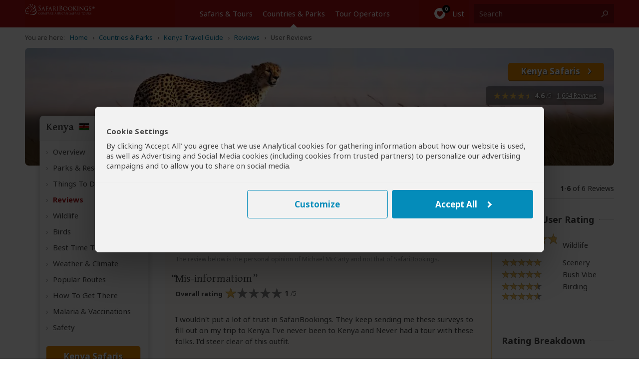

--- FILE ---
content_type: text/html; charset=utf-8
request_url: https://www.safaribookings.com/kenya/user-reviews?s=date&sd=asc&stars=1
body_size: 40196
content:
<!DOCTYPE html>
<html lang="en" class="noscript computer production" data-device="computer">
<head>
    <meta charset="UTF-8">
    <meta name="viewport" content="width=device-width, initial-scale=1">
            <title>Reviews of Kenya (1,648 User Reviews)</title>
        <meta property="og:title" content="Reviews of Kenya (1,648 User Reviews)" >
        <meta name="twitter:title" content="Reviews of Kenya (1,648 User Reviews)" >
                <meta name="description" content="Average rating: 4.8/5 stars, based on 1,648 user reviews. Read our Kenya safari reviews written by travelers from all over the world!" >
        <meta property="og:description" content="Average rating: 4.8/5 stars, based on 1,648 user reviews. Read our Kenya safari reviews written by travelers from all over the world!" >
        <meta name="twitter:description" content="Average rating: 4.8/5 stars, based on 1,648 user reviews. Read our Kenya safari reviews written by travelers from all over the world!" >
        <meta property="og:locale" content="en_US" />
    <meta property="og:site_name" content="SafariBookings.com" />
    <meta property="fb:admins" content="577093796" />
    <meta property="fb:app_id" content="278975828896420" />
    <meta name="twitter:card" content="summary" />
    <meta name="twitter:site" content="@SafariBookings" />
    <meta name="twitter:creator" content="@SafariBookings" />
                <meta property="og:image" content="https://cloudfront.safaribookings.com/lib/kenya/1000x625/Mara_Triangle_001.jpg" >
        <meta name="twitter:image" content="https://cloudfront.safaribookings.com/lib/kenya/1000x625/Mara_Triangle_001.jpg" >
    
                <link href="https://www.safaribookings.com/kenya/user-reviews" rel="canonical" >
                    <link href="https://www.safaribookings.com/user-reviews/page/2" rel="next" >
    
    <link rel="dns-prefetch" href="https://www.googletagmanager.com/gtag/js?id=G-VM8ZHLX81V">
    <link rel="preconnect" href="https://www.googletagmanager.com/gtag/js?id=G-VM8ZHLX81V" crossorigin>
    <link href="//pagead2.googlesyndication.com" rel="preconnect">
    <script>
        document.domain = "safaribookings.com";
        window.dataLayer = window.dataLayer || [];
        function gtag(){dataLayer.push(arguments);}
        gtag('set', 'currency', 'USD');
        gtag('set', 'isoperator', false);
        gtag("set", "ads_data_redaction", true);
            </script>
            <!-- Google Tag Manager -->
        <script>(function(w,d,s,l,i){w[l]=w[l]||[];w[l].push({'gtm.start':
        new Date().getTime(),event:'gtm.js'});var f=d.getElementsByTagName(s)[0],
        j=d.createElement(s),dl=l!='dataLayer'?'&l='+l:'';j.async=true;j.src=
        'https://www.googletagmanager.com/gtm.js?id='+i+dl;f.parentNode.insertBefore(j,f);
        })(window,document,'script','dataLayer','GTM-P3N5CTS');</script>
        <!-- End Google Tag Manager -->
        
                    <meta name="robots" content="noodp, max-image-preview:large" />

    <link rel="preconnect" href="https://cloudfront.safaribookings.com" crossorigin>
    <link rel="preconnect" href="https://cfstatic.safaribookings.com" crossorigin>
    <link rel="dns-prefetch" href="https://cloudfront.safaribookings.com">
    <link rel="dns-prefetch" href="https://cfstatic.safaribookings.com">
    <link rel="dns-prefetch" href="https://www.google-analytics.com">
    <link rel="dns-prefetch" href="https://stats.g.doubleclick.net">

    
                        <link rel="preload"  as="font"  href="https://cfstatic.safaribookings.com/font/Noto-Sans-400-latin.woff2"  type="font/woff2"  crossorigin  >
                    <link rel="preload"  as="font"  href="https://cfstatic.safaribookings.com/font/Noto-Sans-400i-latin.woff2"  type="font/woff2"  crossorigin  >
                    <link rel="preload"  as="font"  href="https://cfstatic.safaribookings.com/font/Noto-Sans-700-latin.woff2"  type="font/woff2"  crossorigin  >
                    <link rel="preload"  as="font"  href="https://cfstatic.safaribookings.com/font/Gentium-Plus-400-latin.woff2"  type="font/woff2"  crossorigin  >
                    <link rel="preload"  as="font"  href="https://cfstatic.safaribookings.com/font/Gentium-Plus-700-latin.woff2"  type="font/woff2"  crossorigin  >
                    <link rel="preload"  as="image"  href="https://cloudfront.safaribookings.com/lib/kenya/hero/416x208/Masai_Mara_National_Reserve_084.avif"  media="(max-width: 208px) or ((max-width: 416px) and (max-resolution: 1dppx))"  type="image/avif"  fetchpriority="high"  >
                    <link rel="preload"  as="image"  href="https://cloudfront.safaribookings.com/lib/kenya/hero/744x372/Masai_Mara_National_Reserve_084.avif"  media="((min-width: 417px) and (max-width: 743px) and (max-resolution: 1dppx)) or ((min-width: 209px) and (max-width: 372px) and (min-resolution: 1.1dppx))"  type="image/avif"  fetchpriority="high"  >
                    <link rel="preload"  as="image"  href="https://cloudfront.safaribookings.com/lib/kenya/hero/728x182/Masai_Mara_National_Reserve_084.avif"  media="(min-width: 744px) and (max-width: 768px) and (max-resolution: 1dppx)"  type="image/avif"  fetchpriority="high"  >
                    <link rel="preload"  as="image"  href="https://cloudfront.safaribookings.com/lib/kenya/hero/932x233/Masai_Mara_National_Reserve_084.avif"  media="(min-width: 769px) and (max-width: 969px) and (max-resolution: 1dppx)"  type="image/avif"  fetchpriority="high"  >
                    <link rel="preload"  as="image"  href="https://cloudfront.safaribookings.com/lib/kenya/hero/1180x236/Masai_Mara_National_Reserve_084.avif"  media="(min-width: 970px) and (max-resolution: 1dppx)"  type="image/avif"  fetchpriority="high"  >
                    <link rel="preload"  as="image"  href="https://cloudfront.safaribookings.com/lib/kenya/hero/416x208/Masai_Mara_National_Reserve_084@2x.avif"  media="(min-width: 373px) and (max-width: 416px) and (min-resolution: 1.1dppx)"  type="image/avif"  fetchpriority="high"  >
                    <link rel="preload"  as="image"  href="https://cloudfront.safaribookings.com/lib/kenya/hero/744x372/Masai_Mara_National_Reserve_084@2x.avif"  media="(min-width: 417px) and (max-width: 743px) and (min-resolution: 1.1dppx)"  type="image/avif"  fetchpriority="high"  >
                    <link rel="preload"  as="image"  href="https://cloudfront.safaribookings.com/lib/kenya/hero/932x233/Masai_Mara_National_Reserve_084@2x.avif"  media="(min-width: 744px) and (max-width: 969px) and (min-resolution: 1.1dppx)"  type="image/avif"  fetchpriority="high"  >
                    <link rel="preload"  as="image"  href="https://cloudfront.safaribookings.com/lib/kenya/hero/1180x236/Masai_Mara_National_Reserve_084@2x.avif"  media="(min-width: 970px) and (min-resolution: 1.1dppx)"  type="image/avif"  fetchpriority="high"  >
            
    <link rel="apple-touch-icon" sizes="180x180" href="https://cfstatic.safaribookings.com/img/favicon/apple-touch-icon.png">
    <link rel="icon" type="image/png" sizes="32x32" href="https://cfstatic.safaribookings.com/img/favicon/favicon-32x32.png">
    <link rel="icon" type="image/png" sizes="16x16" href="https://cfstatic.safaribookings.com/img/favicon/favicon-16x16.png">
    <link rel="manifest" href="https://cfstatic.safaribookings.com/img/favicon/site.webmanifest">
    <link rel="mask-icon" href="https://cfstatic.safaribookings.com/img/favicon/safari-pinned-tab.svg" color="#bf181a">

    <link rel="shortcut icon" href="https://cfstatic.safaribookings.com/img/favicon/favicon.ico">
    <link rel="icon" href="https://cfstatic.safaribookings.com/img/favicon/favicon.ico" type="image/x-icon">
    <meta name="msapplication-config" content="https://cfstatic.safaribookings.com/img/favicon/browserconfig.xml">
    <meta name="theme-color" content="#ffffff">
    <meta name="msapplication-TileColor" content="#b91d47">

    
            <style>
                                                                                                    :root{--swiper-navigation-size: 2.0625rem;--swiper-theme-color: #fff}.button--anchor,.a,a{appearance:none;background:rgba(0,0,0,0);color:#0378a0;border-radius:0.125rem;cursor:pointer;text-underline-offset:0.125rem;transition:box-shadow .3s ease,text-decoration-color .3s ease}.button--anchor:active,.a:active,a:active{text-decoration:underline 1px}.button--anchor:focus-visible,.a:focus-visible,a:focus-visible{box-shadow:0 0 0 0.125rem #0378a0}@font-face{font-family:"Noto Sans";font-style:normal;font-weight:400;src:url("https://cfstatic.safaribookings.com/font/Noto-Sans-400-latin.woff2") format("woff2");font-display:"swap";crossorigin:anonymous}@font-face{font-family:"Noto Sans";font-style:normal;font-weight:700;src:url("https://cfstatic.safaribookings.com/font/Noto-Sans-700-latin.woff2") format("woff2");font-display:"swap";crossorigin:anonymous}@font-face{font-family:"Noto Sans";font-style:italic;font-weight:400;src:url("https://cfstatic.safaribookings.com/font/Noto-Sans-400i-latin.woff2") format("woff2");font-display:swap;crossorigin:anonymous}@font-face{font-family:"Noto Sans";font-style:italic;font-weight:700;src:url("https://cfstatic.safaribookings.com/font/Noto-Sans-700i-latin.woff2") format("woff2");font-display:swap;crossorigin:anonymous}@font-face{font-family:"Gentium Plus";font-style:normal;font-weight:400;src:url("https://cfstatic.safaribookings.com/font/Gentium-Plus-400-latin.woff2") format("woff2");font-display:"swap";crossorigin:anonymous}@font-face{font-family:"Gentium Plus";font-style:normal;font-weight:700;src:url("https://cfstatic.safaribookings.com/font/Gentium-Plus-700-latin.woff2") format("woff2");font-display:"swap";crossorigin:anonymous}@font-face{font-family:"Gentium Plus";font-style:italic;font-weight:400;src:url("https://cfstatic.safaribookings.com/font/Gentium-Plus-400i-latin.woff2") format("woff2");font-display:swap;crossorigin:anonymous}@font-face{font-family:"Gentium Plus";font-style:italic;font-weight:700;src:url("https://cfstatic.safaribookings.com/font/Gentium-Plus-700i-latin.woff2") format("woff2");font-display:swap;crossorigin:anonymous}html{box-sizing:border-box;scroll-behavior:smooth}*,*::before,*::after{box-sizing:inherit}html,body,div,span,applet,object,iframe,h1,h2,h3,h4,h5,h6,p,blockquote,pre,a,abbr,acronym,address,big,cite,code,del,dfn,em,img,ins,kbd,q,s,samp,small,strike,strong,sub,sup,tt,var,b,u,i,center,dl,dt,dd,ol,ul,li,fieldset,form,label,legend,table,caption,tbody,tfoot,thead,tr,th,td,article,aside,canvas,details,embed,figure,figcaption,footer,header,hgroup,main,menu,nav,output,ruby,section,summary,time,mark,audio,video{margin:0;padding:0;border:0;vertical-align:baseline}article,aside,details,figcaption,figure,footer,header,hgroup,main,menu,nav,section{display:block}*,*:before,*:after{margin:0;padding:0}html,body{height:100% !important;min-height:100% !important;-webkit-font-smoothing:antialiased;-moz-osx-font-smoothing:grayscale;font-family:"Noto Sans",Arial,sans-serif;color:#444}html{-ms-text-size-adjust:100%;-webkit-text-size-adjust:100%;font-size:1rem;line-height:1.15}body{background-color:#fff;font-size:0.9375rem;line-height:1.25rem;margin:0;display:flex;flex-flow:column}main{display:block;flex-grow:1;flex-shrink:0}h1{font-size:2em;margin:.67em 0}abbr[title]{border-bottom:none !important;cursor:inherit !important;text-decoration:none !important}button,input,optgroup,select,textarea{font-family:inherit;font-size:100%;line-height:1.15;margin:0}textarea{overflow:auto}button,input{overflow:visible}button,select{text-transform:none}button,[type=button],[type=reset],[type=submit]{-webkit-appearance:button}button::-moz-focus-inner,[type=button]::-moz-focus-inner,[type=reset]::-moz-focus-inner,[type=submit]::-moz-focus-inner{border-style:none;padding:0}button:-moz-focusring,[type=button]:-moz-focusring,[type=reset]:-moz-focusring,[type=submit]:-moz-focusring{outline:1px dotted ButtonText}[type=checkbox],[type=radio]{box-sizing:border-box;padding:0}[type=number]::-webkit-inner-spin-button,[type=number]::-webkit-outer-spin-button{height:auto}[type=search]{-webkit-appearance:textfield;outline-offset:-0.125rem}[type=search]::-webkit-search-decoration{-webkit-appearance:none}::-webkit-file-upload-button{-webkit-appearance:button;font:inherit}progress{vertical-align:baseline}fieldset{padding:.35em .75em .625em}legend{box-sizing:border-box;color:inherit;display:table;max-width:100%;padding:0;white-space:normal}details{display:block}summary{display:list-item}a{background-color:rgba(0,0,0,0);text-decoration:none}a:not([class]){transition:color 0.35s cubic-bezier(0.3, 0.86, 0.36, 0.95);color:#0378a0;text-decoration:none}a,button{-webkit-tap-highlight-color:rgba(0,0,0,0)}b,strong{font-weight:bolder}small{font-size:80%}sub,sup{font-size:75%;line-height:0;position:relative;vertical-align:baseline}sub{bottom:-0.25em}sup{top:-0.5em}hr{box-sizing:content-box;height:0;overflow:visible}code,kbd,pre,samp{font-family:monospace,monospace;font-size:1em}img{border-style:none}template{display:none}[hidden]{display:none}*:focus{outline:none}html:after{clip:rect(0 0 0 0);clip-path:inset(50%);height:1px;overflow:hidden;position:absolute;white-space:nowrap;width:1px}@media screen and (max-width: 743px){html:after{content:"mobile"}}@media screen and (min-width: 744px)and (max-width: 969px){html:after{content:"tablet"}}@media screen and (min-width: 970px){html:after{content:"desktop"}}button{appearance:none;padding:0;border:0}dialog{unset:all;position:fixed;border:0;max-width:none;max-height:100vh}dialog::backdrop{background:rgba(0,0,0,.85)}body[data-state*=\[modal\]]{overflow:hidden}input{outline:none}input[type=text],input[type=tel],input[type=email],input[type=date],input[type=password],input[type=number],input[type=search],input[type=url]{padding:0 0.625rem;line-height:2.0625rem;border:1px solid #ccc;-webkit-appearance:none;border-radius:0;font-weight:400}input[type=text]::-ms-clear,input[type=tel]::-ms-clear,input[type=email]::-ms-clear,input[type=url]::-ms-clear{display:none}ul,ol{list-style:none;width:100%}mark{background:none}p{font-size:0.9375rem;line-height:1.25rem;margin-bottom:0.625rem}textarea{outline:none;overflow:auto;resize:vertical;padding:0.25rem 0.625rem;border:1px solid #ccc}.flex{display:flex;flex-flow:row wrap}.flex__item--shrink{flex-grow:0}.flex__item--grow{flex-grow:1;min-width:0}.flex--gap{gap:1.25rem}.flex--colgap{gap:0 1.25rem}.grid{display:grid;width:100%;grid-column-gap:0.625rem}.grid--cols\@2{display:grid;grid-template-columns:repeat(2, 1fr)}.accessibility{position:absolute;top:-2.5rem;left:0;background:#000;color:#fff;padding:0.5rem 1rem;z-index:102;text-decoration:none}.button{display:inline-block;justify-self:start;padding:0.375rem 0.9375rem;vertical-align:top;font-size:1rem;line-height:1.375rem;font-weight:700;font-family:"Noto Sans",Helvetica,sans-serif;color:#fff;appearance:none;text-decoration:none;text-align:center}.button--sec{background-color:#048cba;border:0;border-top:1px solid #048cba;border-bottom:1px solid #03698b;border-radius:0.3125rem;text-shadow:1px 1px 1px #444}.button--ter{background-color:#fff;color:#048cba;box-shadow:0 0 0.375rem rgba(0,0,0,.18);border:1px solid #d9d9d9;white-space:nowrap;overflow:hidden;text-overflow:ellipsis;max-width:100%}.button--ghost{background:rgba(0,0,0,0);color:#048cba;border:1px solid #048cba;border-radius:0.5rem;padding:0.5625rem 0.9375rem 0.625rem;font-size:0.9375rem;line-height:1.25rem;vertical-align:top}.button--ghost.button--arrow:after{top:-0.21875rem}.button--prev:after{content:"‹";position:absolute;left:0.75rem;font-size:1.75rem;line-height:1.625rem;font-weight:400}.button--arrow:after{content:"›";width:1.1875rem;height:1.25rem;position:relative;display:inline;padding-left:0.625rem;font-size:1.75rem;line-height:1.25rem;font-weight:400;vertical-align:top;top:-0.15625rem}.button--arrow.button--ter:after{padding-left:0.1875rem;top:-0.125rem}.button--marked{font-size:0.75rem;line-height:0.875rem;font-weight:400;padding:0.25rem 0 0.1875rem}.button__mark{display:block;color:inherit;font-size:1.0625rem;font-weight:700;margin-bottom:0.1875rem}.button--l{padding:0.375rem 1.25rem;font-size:1.0625rem;line-height:1.5625rem}.button--zoom{transition:background-color 0.35s cubic-bezier(0.3, 0.86, 0.36, 0.95),opacity 0.35s cubic-bezier(0.3, 0.86, 0.36, 0.95);border:1px solid hsla(0,0%,100%,.7);border-radius:0.3125rem;display:inline-block;position:absolute;top:0.625rem;right:0.625rem;z-index:2;padding:0;cursor:pointer;font-size:0;background:rgba(68,68,68,.5)}.button--zoom:after{width:1.9375rem;height:1.9375rem;content:"";display:block;background:url("../../img/icons/icon-zoom.svg") no-repeat calc(50% - 1px) calc(50% + 1px)/1.3125rem 1.3125rem;opacity:.8}.dialog .button--zoom{display:none}.button--lesswide{padding-left:1.25rem;padding-right:1.25rem}.button--wide{padding-left:1.875rem;padding-right:1.875rem}.button--map{display:flex;align-items:center;font-weight:400;color:#444;background:#fff;box-shadow:0 0 0.3125rem rgba(68,68,68,.5);border:1px solid #b3b3b3}.button--map:before{content:"";background:url("https://cfstatic.safaribookings.com/img/sbicons/icon-googlemaps.svg") no-repeat center center/contain}.button--map:active{box-shadow:0 0 0.125rem rgba(68,68,68,.5)}.container{position:relative;padding:0 1.25rem}.container__article--withsidebar{display:grid;grid-auto-flow:column;grid-template-rows:repeat(100, auto)}.container__aside\@d:after{content:"";display:table;clear:both}.container__aside{float:right;width:25%;margin-right:1.875rem;transform:translateX(1.875rem)}.container__aside+.heading{width:calc(75% - 1.875rem)}.container__inprogress{position:relative;border:1px solid #c2e4c2;background-color:#f3f9f3;padding:1.25rem 9.375rem 1.25rem 1.25rem;margin-bottom:1.875rem;min-height:3.75rem}.container__inprogress p{padding:0}.container__inprogress .coming-soon{width:7.5rem;height:2.1875rem;display:inline-block;float:right;padding:0;margin:0;position:absolute;top:2.5rem;right:0.9375rem;transform:rotate(-4deg)}.container__inprogress .coming-soon:before,.container__inprogress .coming-soon:after{content:"";display:block;width:1.875rem;height:0;border-top:1px solid #999;transform:rotate(-55deg);position:absolute;left:2.6875rem;top:-0.25rem}.container__inprogress .coming-soon:after{transform:rotate(55deg);left:3.5625rem}.container__inprogress .coming-soon span{z-index:2;position:absolute;bottom:0;right:0;width:7.5rem;height:2.1875rem;line-height:2.0625rem;color:#0a920a;font-size:0.875rem;background-color:#fff;box-shadow:0 0 0.3125rem rgba(0,0,0,.18);display:inline-block;text-align:center}.container__inprogress .coming-soon span:before{background-color:#999;width:0.375rem;height:0.375rem;border-radius:0.375rem;position:absolute;left:3.875rem;top:-1.0625rem;content:"";display:block}.container__article--2col .container__col1\@td:first-child .heading,.container__article--2col .container__col2\@td:nth-child(2) .heading{padding-top:0}.container__reorder-target\@m{display:none}.masthead{position:relative;z-index:101;color:#fff}.masthead__item{position:relative;z-index:1;background-color:#a50a08;background-repeat:no-repeat;background-position:center;background-size:1.125rem 1.125rem}.masthead__home{display:flex;justify-content:center;align-items:center}.masthead__brand{display:inline-block;vertical-align:middle;width:8.75rem;height:1.375rem}.masthead__brand-image{display:block}.masthead__favorites{font-size:0;background-image:url("https://cfstatic.safaribookings.com/img/sbicons/icon-heart.svg")}.masthead__favorites:before{content:attr(data-count);position:absolute;display:block;bottom:calc(50% + 0.1875rem);left:calc(50% + 0.1875rem);width:1rem;background:#000;color:#fff;font-size:0.625rem;line-height:1rem;text-align:center;font-weight:700;border-radius:50%}.masthead__item--searchtoggle{background-image:url("https://cfstatic.safaribookings.com/img/sbicons/icon-search.svg");font-size:0;line-height:2.5rem;cursor:pointer;order:1;grid-area:1/8/2/9}.masthead__item--searchtoggle:before,.masthead__item--searchtoggle:after{opacity:0;top:0;pointer-events:none}.masthead__item--searchtoggle:before{content:"Close";position:absolute;right:0;width:200%;height:100%;padding-left:1.3125rem;background:#a50a08 url("https://cfstatic.safaribookings.com/img/sbicons/icon-cross.svg") no-repeat calc(50% - 1.375rem) 50%/0.875rem 0.875rem;color:#fff;font-size:0.9375rem;line-height:2.5rem;transition:opacity .2s cubic-bezier(0.4, 0, 1, 1)}.masthead__item--searchtoggle:after{content:"";position:fixed;z-index:-1;background:rgba(0,0,0,.6);left:0;width:100vw;height:100vh;-webkit-clip-path:polygon(0 0, 100% 0, 100% 2.5rem, 0 2.5rem, 0 2.5rem, 100% 2.5rem, 100% 100%, 0 100%);clip-path:polygon(0 0, 100% 0, 100% 2.5rem, 0 2.5rem, 0 2.5rem, 100% 2.5rem, 100% 100%, 0 100%);transition:opacity .2s cubic-bezier(0.4, 0, 1, 1),-webkit-clip-path .2s cubic-bezier(0.4, 0, 1, 1),clip-path .2s cubic-bezier(0.4, 0, 1, 1)}.masthead__search{order:2;transition:grid-area .3s cubic-bezier(0, 0, 0.2, 1);z-index:-1}.nav{position:fixed;z-index:101;margin:0;height:100%;padding-top:1.25rem;top:2.5rem;left:-75%;overflow:auto;overflow-x:hidden;overflow-y:scroll;-webkit-overflow-scroll:touch;background-color:#121212;color:#fff;transition:transform .2s cubic-bezier(0.4, 0, 1, 1)}.nav__item--sub{overflow:hidden}.nav__item--sub:first-child{border-top:0}.nav__link{display:block;color:#fff;padding:0 1.25rem;text-decoration:none;line-height:3.125rem;border-bottom:1px solid hsla(0,0%,100%,.2)}.nav__link:first-child{border-top:1px solid hsla(0,0%,100%,.2)}.nav__subnav{position:relative}.nav__subnav:before{content:"›";position:absolute;height:1.25rem;top:-2.3125rem;right:1.0625rem;font-size:1.25rem;line-height:1rem;transform:rotate(90deg);pointer-events:none;transition:transform .2s .2s cubic-bezier(0.4, 0, 0.2, 1)}.nav__link--sub{height:0;padding-left:2.1875rem;border-bottom:0 solid rgba(0,0,0,0);background:#292929;color:rgba(0,0,0,0);line-height:2.875rem;pointer-events:none}.nav__link--sub:first-child{border-top:0}.nav__link--sub[data-count]:after{content:"(" attr(data-count) ")";display:inline-block;margin-left:0.4375rem;color:rgba(0,0,0,0);font-size:0.8125rem;transition:inherit}.search{position:relative;display:flex;align-items:flex-end;padding:0 0.625rem;height:0;background:#fff;box-shadow:0 0 0.5rem #000;overflow:hidden;transition:height .2s cubic-bezier(0.4, 0, 1, 1)}.search__input{flex-grow:1;height:auto;line-height:1.875rem !important;border:1px solid #ccc;margin-bottom:0.5rem}.search__input::-webkit-input-placeholder{opacity:0}.search__input::placeholder{opacity:0}.search__submit{-webkit-appearance:none;width:5.9375rem;margin:0 0 0.5rem 0.625rem;padding:0 0 0.125rem;border:0;border-radius:0.3125rem;border-bottom:1px solid #ab6701;background-color:#e48901;color:#fff;font-size:1rem;line-height:1.8125rem;font-weight:700;white-space:nowrap;text-shadow:1px 1px 1px #444}.tooltip,.help{position:relative;appearance:none;background:none;display:inline;color:inherit;cursor:default;white-space:nowrap}.tooltip,.help,.tooltip:hover{text-decoration:underline;text-decoration-style:dotted;text-decoration-color:#666;text-decoration-thickness:1px;text-underline-offset:0.15625rem}.tooltip--icon{display:inline-flex;vertical-align:top;color:#878787;background:#f5f5f5;border:0.125rem solid currentColor;border-radius:50%;width:1.0625rem;font-size:0;line-height:0.8125rem;font-weight:700;justify-content:center}.tooltip--icon:before{content:"i";font-size:0.75rem}.tooltip__confirm{color:#6fa838 !important;float:none !important;font-size:0.875rem !important}[data-tab=wildlife] .tooltip:not([data-tooltip-text]):not(.animals__tooltip),[data-tab=wildlife] .help:not([data-tooltip-text]):not(.animals__tooltip),[data-tab=wildlife] .tooltip[data-tooltip-key="blue monkey"],[data-tab=wildlife] [data-tooltip-key="blue monkey"].help{font-style:italic;font-weight:bold}.color-mediumgrey{color:#666}.color-lightgrey{color:#999}.color-success{color:#0a8b05}.block{display:block}.rel{position:relative}.hide{display:none}.mt-12{padding-top:0.75rem}.mt-15{padding-top:0.9375rem}.mb-0{margin-bottom:0px}.mb-4{margin-bottom:0.25rem}.mb-8{margin-bottom:0.5rem}.mb-10{margin-bottom:0.625rem}.mb-12{margin-bottom:0.75rem}.mb-13{margin-bottom:0.8125rem}.mb-14{margin-bottom:0.875rem}.mb-15{margin-bottom:0.9375rem}.mb-16{margin-bottom:1rem}.mb-20{margin-bottom:1.25rem}.mb-23{margin-bottom:1.4375rem}.mb-24{margin-bottom:1.5rem}.mb-25{margin-bottom:1.5625rem}.mb-26{margin-bottom:1.625rem}.mb-27{margin-bottom:1.6875rem}.mb-29{margin-bottom:1.8125rem}.mb-30{margin-bottom:1.875rem}.mb-31{margin-bottom:1.9375rem}.mb-35{margin-bottom:2.1875rem}.w-1\/12{width:8.3333333333%}.w-2\/12{width:16.6666666667%}.w-3\/12{width:25%}.w-4\/12{width:33.3333333333%}.w-5\/12{width:41.6666666667%}.w-6\/12{width:50%}.w-7\/12{width:58.3333333333%}.w-8\/12{width:66.6666666667%}.w-9\/12{width:75%}.w-10\/12{width:83.3333333333%}.w-11\/12{width:91.6666666667%}.w-12\/12{width:100%}.w-14{width:0.875rem}
/*# sourceMappingURL=general.crit.min.css.map */

                                                                                                :root{--swiper-navigation-size: 2.0625rem;--swiper-theme-color: #fff}.button--anchor{appearance:none;background:rgba(0,0,0,0);color:#0378a0;border-radius:0.125rem;cursor:pointer;text-underline-offset:0.125rem;transition:box-shadow .3s ease,text-decoration-color .3s ease}.button--anchor:active{text-decoration:underline 1px}.button--anchor:focus-visible{box-shadow:0 0 0 0.125rem #0378a0}@font-face{font-family:"swiper-icons";src:url("data:application/font-woff;charset=utf-8;base64, [base64]//wADZ2x5ZgAAAywAAADMAAAD2MHtryVoZWFkAAABbAAAADAAAAA2E2+eoWhoZWEAAAGcAAAAHwAAACQC9gDzaG10eAAAAigAAAAZAAAArgJkABFsb2NhAAAC0AAAAFoAAABaFQAUGG1heHAAAAG8AAAAHwAAACAAcABAbmFtZQAAA/gAAAE5AAACXvFdBwlwb3N0AAAFNAAAAGIAAACE5s74hXjaY2BkYGAAYpf5Hu/j+W2+MnAzMYDAzaX6QjD6/4//Bxj5GA8AuRwMYGkAPywL13jaY2BkYGA88P8Agx4j+/8fQDYfA1AEBWgDAIB2BOoAeNpjYGRgYNBh4GdgYgABEMnIABJzYNADCQAACWgAsQB42mNgYfzCOIGBlYGB0YcxjYGBwR1Kf2WQZGhhYGBiYGVmgAFGBiQQkOaawtDAoMBQxXjg/wEGPcYDDA4wNUA2CCgwsAAAO4EL6gAAeNpj2M0gyAACqxgGNWBkZ2D4/wMA+xkDdgAAAHjaY2BgYGaAYBkGRgYQiAHyGMF8FgYHIM3DwMHABGQrMOgyWDLEM1T9/w8UBfEMgLzE////P/5//f/V/xv+r4eaAAeMbAxwIUYmIMHEgKYAYjUcsDAwsLKxc3BycfPw8jEQA/[base64]/uznmfPFBNODM2K7MTQ45YEAZqGP81AmGGcF3iPqOop0r1SPTaTbVkfUe4HXj97wYE+yNwWYxwWu4v1ugWHgo3S1XdZEVqWM7ET0cfnLGxWfkgR42o2PvWrDMBSFj/IHLaF0zKjRgdiVMwScNRAoWUoH78Y2icB/yIY09An6AH2Bdu/UB+yxopYshQiEvnvu0dURgDt8QeC8PDw7Fpji3fEA4z/PEJ6YOB5hKh4dj3EvXhxPqH/SKUY3rJ7srZ4FZnh1PMAtPhwP6fl2PMJMPDgeQ4rY8YT6Gzao0eAEA409DuggmTnFnOcSCiEiLMgxCiTI6Cq5DZUd3Qmp10vO0LaLTd2cjN4fOumlc7lUYbSQcZFkutRG7g6JKZKy0RmdLY680CDnEJ+UMkpFFe1RN7nxdVpXrC4aTtnaurOnYercZg2YVmLN/d/gczfEimrE/fs/bOuq29Zmn8tloORaXgZgGa78yO9/cnXm2BpaGvq25Dv9S4E9+5SIc9PqupJKhYFSSl47+Qcr1mYNAAAAeNptw0cKwkAAAMDZJA8Q7OUJvkLsPfZ6zFVERPy8qHh2YER+3i/BP83vIBLLySsoKimrqKqpa2hp6+jq6RsYGhmbmJqZSy0sraxtbO3sHRydnEMU4uR6yx7JJXveP7WrDycAAAAAAAH//wACeNpjYGRgYOABYhkgZgJCZgZNBkYGLQZtIJsFLMYAAAw3ALgAeNolizEKgDAQBCchRbC2sFER0YD6qVQiBCv/H9ezGI6Z5XBAw8CBK/m5iQQVauVbXLnOrMZv2oLdKFa8Pjuru2hJzGabmOSLzNMzvutpB3N42mNgZGBg4GKQYzBhYMxJLMlj4GBgAYow/P/PAJJhLM6sSoWKfWCAAwDAjgbRAAB42mNgYGBkAIIbCZo5IPrmUn0hGA0AO8EFTQAA");font-weight:400;font-style:normal}:root{--swiper-theme-color: #007aff}:host{position:relative;display:block;margin-left:auto;margin-right:auto;z-index:1}.swiper{margin-left:auto;margin-right:auto;position:relative;overflow:hidden;list-style:none;padding:0;z-index:1;display:block}.swiper-vertical>.swiper-wrapper{flex-direction:column}.swiper-wrapper{position:relative;width:100%;height:100%;z-index:1;display:flex;transition-property:transform;transition-timing-function:var(--swiper-wrapper-transition-timing-function, initial);box-sizing:content-box}.swiper-android .swiper-slide,.swiper-ios .swiper-slide,.swiper-wrapper{transform:translate3d(0px, 0, 0)}.swiper-horizontal{touch-action:pan-y}.swiper-vertical{touch-action:pan-x}.swiper-slide{flex-shrink:0;width:100%;height:100%;position:relative;transition-property:transform;display:block}.swiper-slide-invisible-blank{visibility:hidden}.swiper-autoheight,.swiper-autoheight .swiper-slide{height:auto}.swiper-autoheight .swiper-wrapper{align-items:flex-start;transition-property:transform,height}.swiper-backface-hidden .swiper-slide{transform:translateZ(0);-webkit-backface-visibility:hidden;backface-visibility:hidden}.swiper-3d.swiper-css-mode .swiper-wrapper{perspective:75rem}.swiper-3d .swiper-wrapper{transform-style:preserve-3d}.swiper-3d{perspective:75rem}.swiper-3d .swiper-slide,.swiper-3d .swiper-cube-shadow{transform-style:preserve-3d}.swiper-css-mode>.swiper-wrapper{overflow:auto;scrollbar-width:none;-ms-overflow-style:none}.swiper-css-mode>.swiper-wrapper::-webkit-scrollbar{display:none}.swiper-css-mode>.swiper-wrapper>.swiper-slide{scroll-snap-align:start start}.swiper-css-mode.swiper-horizontal>.swiper-wrapper{scroll-snap-type:x mandatory}.swiper-css-mode.swiper-vertical>.swiper-wrapper{scroll-snap-type:y mandatory}.swiper-css-mode.swiper-free-mode>.swiper-wrapper{scroll-snap-type:none}.swiper-css-mode.swiper-free-mode>.swiper-wrapper>.swiper-slide{scroll-snap-align:none}.swiper-css-mode.swiper-centered>.swiper-wrapper::before{content:"";flex-shrink:0;order:9999}.swiper-css-mode.swiper-centered>.swiper-wrapper>.swiper-slide{scroll-snap-align:center center;scroll-snap-stop:always}.swiper-css-mode.swiper-centered.swiper-horizontal>.swiper-wrapper>.swiper-slide:first-child{margin-inline-start:var(--swiper-centered-offset-before)}.swiper-css-mode.swiper-centered.swiper-horizontal>.swiper-wrapper::before{height:100%;min-height:1px;width:var(--swiper-centered-offset-after)}.swiper-css-mode.swiper-centered.swiper-vertical>.swiper-wrapper>.swiper-slide:first-child{margin-block-start:var(--swiper-centered-offset-before)}.swiper-css-mode.swiper-centered.swiper-vertical>.swiper-wrapper::before{width:100%;min-width:1px;height:var(--swiper-centered-offset-after)}.swiper-3d .swiper-slide-shadow,.swiper-3d .swiper-slide-shadow-left,.swiper-3d .swiper-slide-shadow-right,.swiper-3d .swiper-slide-shadow-top,.swiper-3d .swiper-slide-shadow-bottom,.swiper-3d .swiper-slide-shadow,.swiper-3d .swiper-slide-shadow-left,.swiper-3d .swiper-slide-shadow-right,.swiper-3d .swiper-slide-shadow-top,.swiper-3d .swiper-slide-shadow-bottom{position:absolute;left:0;top:0;width:100%;height:100%;pointer-events:none;z-index:10}.swiper-3d .swiper-slide-shadow{background:rgba(0, 0, 0, 0.15)}.swiper-3d .swiper-slide-shadow-left{background-image:linear-gradient(to left, rgba(0, 0, 0, 0.5), rgba(0, 0, 0, 0))}.swiper-3d .swiper-slide-shadow-right{background-image:linear-gradient(to right, rgba(0, 0, 0, 0.5), rgba(0, 0, 0, 0))}.swiper-3d .swiper-slide-shadow-top{background-image:linear-gradient(to top, rgba(0, 0, 0, 0.5), rgba(0, 0, 0, 0))}.swiper-3d .swiper-slide-shadow-bottom{background-image:linear-gradient(to bottom, rgba(0, 0, 0, 0.5), rgba(0, 0, 0, 0))}.swiper-lazy-preloader{width:2.625rem;height:2.625rem;position:absolute;left:50%;top:50%;margin-left:-1.3125rem;margin-top:-1.3125rem;z-index:10;transform-origin:50%;box-sizing:border-box;border:0.25rem solid var(--swiper-preloader-color, var(--swiper-theme-color));border-radius:50%;border-top-color:transparent}.swiper:not(.swiper-watch-progress) .swiper-lazy-preloader,.swiper-watch-progress .swiper-slide-visible .swiper-lazy-preloader{animation:swiper-preloader-spin 1s infinite linear}.swiper-lazy-preloader-white{--swiper-preloader-color: #fff}.swiper-lazy-preloader-black{--swiper-preloader-color: #000}@keyframes swiper-preloader-spin{0%{transform:rotate(0deg)}100%{transform:rotate(360deg)}}.swiper-virtual .swiper-slide{-webkit-backface-visibility:hidden;transform:translateZ(0)}.swiper-virtual.swiper-css-mode .swiper-wrapper::after{content:"";position:absolute;left:0;top:0;pointer-events:none}.swiper-virtual.swiper-css-mode.swiper-horizontal .swiper-wrapper::after{height:1px;width:var(--swiper-virtual-size)}.swiper-virtual.swiper-css-mode.swiper-vertical .swiper-wrapper::after{width:1px;height:var(--swiper-virtual-size)}:root{--swiper-navigation-size: 2.75rem}.swiper-button-prev,.swiper-button-next{position:absolute;top:var(--swiper-navigation-top-offset, 50%);width:calc(var(--swiper-navigation-size)/44*27);height:var(--swiper-navigation-size);margin-top:calc(0px - var(--swiper-navigation-size)/2);z-index:10;cursor:pointer;display:flex;align-items:center;justify-content:center;color:var(--swiper-navigation-color, var(--swiper-theme-color))}.swiper-button-prev.swiper-button-disabled,.swiper-button-next.swiper-button-disabled{opacity:.35;cursor:auto;pointer-events:none}.swiper-button-prev.swiper-button-hidden,.swiper-button-next.swiper-button-hidden{opacity:0;cursor:auto;pointer-events:none}.swiper-navigation-disabled .swiper-button-prev,.swiper-navigation-disabled .swiper-button-next{display:none !important}.swiper-button-prev svg,.swiper-button-next svg{width:100%;height:100%;object-fit:contain;transform-origin:center}.swiper-rtl .swiper-button-prev svg,.swiper-rtl .swiper-button-next svg{transform:rotate(180deg)}.swiper-button-prev,.swiper-rtl .swiper-button-next{left:var(--swiper-navigation-sides-offset, 0.625rem);right:auto}.swiper-button-next,.swiper-rtl .swiper-button-prev{right:var(--swiper-navigation-sides-offset, 0.625rem);left:auto}.swiper-button-lock{display:none}.swiper-button-prev:after,.swiper-button-next:after{font-family:swiper-icons;font-size:var(--swiper-navigation-size);text-transform:none !important;letter-spacing:0;font-variant:initial;line-height:1}.swiper-button-prev:after,.swiper-rtl .swiper-button-next:after{content:"prev"}.swiper-button-next,.swiper-rtl .swiper-button-prev{right:var(--swiper-navigation-sides-offset, 0.625rem);left:auto}.swiper-button-next:after,.swiper-rtl .swiper-button-prev:after{content:"next"}.swiper-pagination{position:absolute;text-align:center;transition:300ms opacity;transform:translate3d(0, 0, 0);z-index:10}.swiper-pagination.swiper-pagination-hidden{opacity:0}.swiper-pagination-disabled>.swiper-pagination,.swiper-pagination.swiper-pagination-disabled{display:none !important}.swiper-pagination-fraction,.swiper-pagination-custom,.swiper-horizontal>.swiper-pagination-bullets,.swiper-pagination-bullets.swiper-pagination-horizontal{bottom:var(--swiper-pagination-bottom, 0.5rem);top:var(--swiper-pagination-top, auto);left:0;width:100%}.swiper-pagination-bullets-dynamic{overflow:hidden;font-size:0}.swiper-pagination-bullets-dynamic .swiper-pagination-bullet{transform:scale(0.33);position:relative}.swiper-pagination-bullets-dynamic .swiper-pagination-bullet-active{transform:scale(1)}.swiper-pagination-bullets-dynamic .swiper-pagination-bullet-active-main{transform:scale(1)}.swiper-pagination-bullets-dynamic .swiper-pagination-bullet-active-prev{transform:scale(0.66)}.swiper-pagination-bullets-dynamic .swiper-pagination-bullet-active-prev-prev{transform:scale(0.33)}.swiper-pagination-bullets-dynamic .swiper-pagination-bullet-active-next{transform:scale(0.66)}.swiper-pagination-bullets-dynamic .swiper-pagination-bullet-active-next-next{transform:scale(0.33)}.swiper-pagination-bullet{width:var(--swiper-pagination-bullet-width, var(--swiper-pagination-bullet-size, 0.5rem));height:var(--swiper-pagination-bullet-height, var(--swiper-pagination-bullet-size, 0.5rem));display:inline-block;border-radius:var(--swiper-pagination-bullet-border-radius, 50%);background:var(--swiper-pagination-bullet-inactive-color, #000);opacity:var(--swiper-pagination-bullet-inactive-opacity, 0.2)}button.swiper-pagination-bullet{border:none;margin:0;padding:0;box-shadow:none;-webkit-appearance:none;appearance:none}.swiper-pagination-clickable .swiper-pagination-bullet{cursor:pointer}.swiper-pagination-bullet:only-child{display:none !important}.swiper-pagination-bullet-active{opacity:var(--swiper-pagination-bullet-opacity, 1);background:var(--swiper-pagination-color, var(--swiper-theme-color))}.swiper-vertical>.swiper-pagination-bullets,.swiper-pagination-vertical.swiper-pagination-bullets{right:var(--swiper-pagination-right, 0.5rem);left:var(--swiper-pagination-left, auto);top:50%;transform:translate3d(0px, -50%, 0)}.swiper-vertical>.swiper-pagination-bullets .swiper-pagination-bullet,.swiper-pagination-vertical.swiper-pagination-bullets .swiper-pagination-bullet{margin:var(--swiper-pagination-bullet-vertical-gap, 0.375rem) 0;display:block}.swiper-vertical>.swiper-pagination-bullets.swiper-pagination-bullets-dynamic,.swiper-pagination-vertical.swiper-pagination-bullets.swiper-pagination-bullets-dynamic{top:50%;transform:translateY(-50%);width:0.5rem}.swiper-vertical>.swiper-pagination-bullets.swiper-pagination-bullets-dynamic .swiper-pagination-bullet,.swiper-pagination-vertical.swiper-pagination-bullets.swiper-pagination-bullets-dynamic .swiper-pagination-bullet{display:inline-block;transition:200ms transform,200ms top}.swiper-horizontal>.swiper-pagination-bullets .swiper-pagination-bullet,.swiper-pagination-horizontal.swiper-pagination-bullets .swiper-pagination-bullet{margin:0 var(--swiper-pagination-bullet-horizontal-gap, 0.25rem)}.swiper-horizontal>.swiper-pagination-bullets.swiper-pagination-bullets-dynamic,.swiper-pagination-horizontal.swiper-pagination-bullets.swiper-pagination-bullets-dynamic{left:50%;transform:translateX(-50%);white-space:nowrap}.swiper-horizontal>.swiper-pagination-bullets.swiper-pagination-bullets-dynamic .swiper-pagination-bullet,.swiper-pagination-horizontal.swiper-pagination-bullets.swiper-pagination-bullets-dynamic .swiper-pagination-bullet{transition:200ms transform,200ms left}.swiper-horizontal.swiper-rtl>.swiper-pagination-bullets-dynamic .swiper-pagination-bullet{transition:200ms transform,200ms right}.swiper-pagination-fraction{color:var(--swiper-pagination-fraction-color, inherit)}.swiper-pagination-progressbar{background:var(--swiper-pagination-progressbar-bg-color, rgba(0, 0, 0, 0.25));position:absolute}.swiper-pagination-progressbar .swiper-pagination-progressbar-fill{background:var(--swiper-pagination-color, var(--swiper-theme-color));position:absolute;left:0;top:0;width:100%;height:100%;transform:scale(0);transform-origin:left top}.swiper-rtl .swiper-pagination-progressbar .swiper-pagination-progressbar-fill{transform-origin:right top}.swiper-horizontal>.swiper-pagination-progressbar,.swiper-pagination-progressbar.swiper-pagination-horizontal,.swiper-vertical>.swiper-pagination-progressbar.swiper-pagination-progressbar-opposite,.swiper-pagination-progressbar.swiper-pagination-vertical.swiper-pagination-progressbar-opposite{width:100%;height:var(--swiper-pagination-progressbar-size, 0.25rem);left:0;top:0}.swiper-vertical>.swiper-pagination-progressbar,.swiper-pagination-progressbar.swiper-pagination-vertical,.swiper-horizontal>.swiper-pagination-progressbar.swiper-pagination-progressbar-opposite,.swiper-pagination-progressbar.swiper-pagination-horizontal.swiper-pagination-progressbar-opposite{width:var(--swiper-pagination-progressbar-size, 0.25rem);height:100%;left:0;top:0}.swiper-pagination-lock{display:none}.swiper-scrollbar{border-radius:var(--swiper-scrollbar-border-radius, 0.625rem);position:relative;touch-action:none;background:var(--swiper-scrollbar-bg-color, rgba(0, 0, 0, 0.1))}.swiper-scrollbar-disabled>.swiper-scrollbar,.swiper-scrollbar.swiper-scrollbar-disabled{display:none !important}.swiper-horizontal>.swiper-scrollbar,.swiper-scrollbar.swiper-scrollbar-horizontal{position:absolute;left:var(--swiper-scrollbar-sides-offset, 1%);bottom:var(--swiper-scrollbar-bottom, 0.25rem);top:var(--swiper-scrollbar-top, auto);z-index:50;height:var(--swiper-scrollbar-size, 0.25rem);width:calc(100% - 2*var(--swiper-scrollbar-sides-offset, 1%))}.swiper-vertical>.swiper-scrollbar,.swiper-scrollbar.swiper-scrollbar-vertical{position:absolute;left:var(--swiper-scrollbar-left, auto);right:var(--swiper-scrollbar-right, 0.25rem);top:var(--swiper-scrollbar-sides-offset, 1%);z-index:50;width:var(--swiper-scrollbar-size, 0.25rem);height:calc(100% - 2*var(--swiper-scrollbar-sides-offset, 1%))}.swiper-scrollbar-drag{height:100%;width:100%;position:relative;background:var(--swiper-scrollbar-drag-bg-color, rgba(0, 0, 0, 0.5));border-radius:var(--swiper-scrollbar-border-radius, 0.625rem);left:0;top:0}.swiper-scrollbar-cursor-drag{cursor:move}.swiper-scrollbar-lock{display:none}.swiper-zoom-container{width:100%;height:100%;display:flex;justify-content:center;align-items:center;text-align:center}.swiper-zoom-container>img,.swiper-zoom-container>svg,.swiper-zoom-container>canvas{max-width:100%;max-height:100%;object-fit:contain}.swiper-slide-zoomed{cursor:move;touch-action:none}.swiper .swiper-notification{position:absolute;left:0;top:0;pointer-events:none;opacity:0;z-index:-1000}.swiper-free-mode>.swiper-wrapper{transition-timing-function:ease-out;margin:0 auto}.swiper-grid>.swiper-wrapper{flex-wrap:wrap}.swiper-grid-column>.swiper-wrapper{flex-wrap:wrap;flex-direction:column}.swiper-fade.swiper-free-mode .swiper-slide{transition-timing-function:ease-out}.swiper-fade .swiper-slide{pointer-events:none;transition-property:opacity}.swiper-fade .swiper-slide .swiper-slide{pointer-events:none}.swiper-fade .swiper-slide-active{pointer-events:auto}.swiper-fade .swiper-slide-active .swiper-slide-active{pointer-events:auto}.swiper.swiper-cube{overflow:visible}.swiper-cube .swiper-slide{pointer-events:none;-webkit-backface-visibility:hidden;backface-visibility:hidden;z-index:1;visibility:hidden;transform-origin:0 0;width:100%;height:100%}.swiper-cube .swiper-slide .swiper-slide{pointer-events:none}.swiper-cube.swiper-rtl .swiper-slide{transform-origin:100% 0}.swiper-cube .swiper-slide-active,.swiper-cube .swiper-slide-active .swiper-slide-active{pointer-events:auto}.swiper-cube .swiper-slide-active,.swiper-cube .swiper-slide-next,.swiper-cube .swiper-slide-prev{pointer-events:auto;visibility:visible}.swiper-cube .swiper-cube-shadow{position:absolute;left:0;bottom:0px;width:100%;height:100%;opacity:.6;z-index:0}.swiper-cube .swiper-cube-shadow:before{content:"";background:#000;position:absolute;left:0;top:0;bottom:0;right:0;filter:blur(3.125rem)}.swiper-cube .swiper-slide-next+.swiper-slide{pointer-events:auto;visibility:visible}.swiper-cube .swiper-slide-shadow-cube.swiper-slide-shadow-top,.swiper-cube .swiper-slide-shadow-cube.swiper-slide-shadow-bottom,.swiper-cube .swiper-slide-shadow-cube.swiper-slide-shadow-left,.swiper-cube .swiper-slide-shadow-cube.swiper-slide-shadow-right{z-index:0;-webkit-backface-visibility:hidden;backface-visibility:hidden}.swiper.swiper-flip{overflow:visible}.swiper-flip .swiper-slide{pointer-events:none;-webkit-backface-visibility:hidden;backface-visibility:hidden;z-index:1}.swiper-flip .swiper-slide .swiper-slide{pointer-events:none}.swiper-flip .swiper-slide-active,.swiper-flip .swiper-slide-active .swiper-slide-active{pointer-events:auto}.swiper-flip .swiper-slide-shadow-flip.swiper-slide-shadow-top,.swiper-flip .swiper-slide-shadow-flip.swiper-slide-shadow-bottom,.swiper-flip .swiper-slide-shadow-flip.swiper-slide-shadow-left,.swiper-flip .swiper-slide-shadow-flip.swiper-slide-shadow-right{z-index:0;-webkit-backface-visibility:hidden;backface-visibility:hidden}.swiper-creative .swiper-slide{-webkit-backface-visibility:hidden;backface-visibility:hidden;overflow:hidden;transition-property:transform,opacity,height}.swiper.swiper-cards{overflow:visible}.swiper-cards .swiper-slide{transform-origin:center bottom;-webkit-backface-visibility:hidden;backface-visibility:hidden;overflow:hidden}.animals{text-align:center}.animals.metabox{margin-top:0.9375rem}.animals .availability-legenda{text-align:left;margin-bottom:0.3125rem}.animals--daybyday{margin-left:-0.625rem;margin-right:-0.625rem}.animals--daybyday .animal{margin-bottom:0;min-width:5.625rem;margin-top:0.625rem}.animals--daybyday a.animals-detail-link{font-size:0.8125rem}.animals--daybyday a.more{display:block;position:relative;margin:2.1875rem 0.625rem 1.25rem}.animals--daybyday a.more:before{position:absolute;top:0.75rem;left:0;content:"";width:100%;height:0;border-top:1px solid #fbf0d8;z-index:1}.animals--daybyday a.more span{position:relative;z-index:2;background-color:#fefdf9;padding:0 0.9375rem}.animals--daybyday a.more span svg{width:1.125rem;height:1.125rem;padding:0.1875rem;border:1px solid #0378a0;border-radius:50%;background-color:#fff;position:relative;margin-left:0.5rem;top:0.1875rem}.animals--daybyday div[class^=sil]{margin-top:0.9375rem}.animals.show-all .animal:nth-child(n+8){display:inline-block}.animals--daybyday div[class^=sil]{margin-top:0.9375rem}.animals .bottom-row{clear:both}.animals__animal{display:inline-block;position:relative;min-width:5.9375rem;width:30%;margin:0.3125rem 0px 0.625rem;padding:0px 0.9375rem 2.1875rem}.animals__animal a.wildlife{color:#666;text-decoration:none;display:inline;position:relative;cursor:default;background:rgba(0,0,0,0) linear-gradient(to right, #666 50%, transparent 50%) repeat-x bottom left/0.125rem 1px}.animals__animal a.wildlife:before{content:none}.animals__animal .wildlife-no-image{color:#666}.animals__animal img{max-width:100%;opacity:.75}.animals__animal img.dynamic{width:5.4375rem}.animals__animal--l{padding-bottom:3rem !important}.animals__legenda{text-align:left;margin-bottom:0.3125rem}.animals__caption{text-align:center;position:absolute;width:100%;bottom:0;left:0;white-space:nowrap;font-weight:700;font-size:0.8125rem;line-height:1rem}.animals__category{display:block;font-weight:400;color:#666}.animals__category:before{content:"";display:inline-block;width:0.5rem;height:0.5rem;background-color:#0a8b05;border-radius:50%;margin-right:0.25rem;position:relative;top:0;-webkit-print-color-adjust:exact;print-color-adjust:exact}.animals__category--lightgreen:before{background-color:#5ab657}.animals__category--red:before{background-color:#d83a39}.animals__category--orange:before{background-color:#f8a909}.animals__category--grey:before{background-color:#999}.animals__tooltip{appearance:none;border:0;color:#666;display:inline;position:relative;cursor:default;font-weight:700;white-space:normal}.animals__tooltip:before{content:none}@media screen{.animals .animal:nth-child(n+14){display:none}.animals__animal:nth-child(n+14){display:none}.animals--max10 .animal:nth-child(n+11){display:none}}@media print{.animals--daybyday a.more{display:none}}.besttime-box{padding:0.9375rem 0.9375rem 0;border:1px solid #f6d89a;background-color:#fefdf9;margin-bottom:1.875rem}.besttime-box .besttime-cal{margin-bottom:1.25rem}.besttime-box__heading{font-size:1rem !important;margin:0 0 1.125rem !important}.besttime-box__heading:before{content:none !important}.besttime-box__separator{position:relative;width:100%;margin-bottom:0.9375rem;height:0;border:0;border-bottom:1px solid #f6d89a}.birds{position:relative;top:1.25rem;text-align:center;margin-bottom:1.5rem}.birds:before,.birds:after{content:none !important}.birds__heading{margin-bottom:1.25rem}.birds__browse{position:absolute;display:inline-block;appearance:none;width:3.125rem;text-align:center;border:0;background:none;height:9.375rem;font-size:3.75rem;line-height:8.375rem;color:#0378a0}.birds__browse:active{background:rgba(0,0,0,.35)}.birds__browse--prev{margin-left:-9.0625rem}.birds__browse--next{margin-left:5.9375rem}.birds__items{width:100%;padding-bottom:0.625rem}.birds__items:after{content:"";display:table;clear:both}.birds__item{width:9.375rem;margin:0 auto;display:inline-flex;flex-flow:column;align-items:center;cursor:pointer;position:relative;appearance:none;background:none;border:0;color:#444;line-height:1.125rem}.birds__item:before{content:"";width:1.25rem;height:1.25rem;margin-bottom:0.1875rem;background:url(https://cfstatic.safaribookings.com/img/sbicons/zoom-blue.svg);transform:scaleX(-1)}.birds__image{position:relative;z-index:1;order:-1;margin:0 auto 0.65625rem;width:9.375rem;border-radius:50%}.birds__presence{font-size:0.875rem;font-style:italic;color:#666}.birds--facts{position:relative;top:0.625rem;margin:0 0 0.625rem;border:1px solid #f6d89a;padding:0.625rem 0.625rem 1.25rem;background:#fefdf9 url("https://cloudfront.safaribookings.com/assets/bird.svg") no-repeat top 1.25rem right/6.875rem;text-align:left;font-weight:700;font-family:"Gentium Plus",Times,serif}.birds__factkey{margin-bottom:0.3125rem;color:#999;font-size:1.0625rem}.birds__factvalue{margin-bottom:0.9375rem;color:#666;font-size:1.75rem}.birds__factsmall{font-size:1.125rem}@media(min-width: 401px){.birds--facts{padding:0.625rem 33.3333333333% 1.875rem 0.625rem;column-count:2;background-size:5.9375rem auto;white-space:nowrap}}.button,.button--tourpromo{display:inline-block;justify-self:start;padding:0.375rem 0.9375rem;vertical-align:top;font-size:1rem;line-height:1.375rem;font-weight:700;font-family:"Noto Sans",Helvetica,sans-serif;color:#fff;appearance:none;text-decoration:none;text-align:center}.button--cta,.button--tourpromo{background-color:#e48901;border:0;border-bottom:0.125rem solid #ab6701;border-top:0.125rem solid rgba(0,0,0,0);border-radius:0.3125rem;text-shadow:1px 1px 1px #444}.button--sec{background-color:#048cba;border:0;border-top:1px solid #048cba;border-bottom:1px solid #03698b;border-radius:0.3125rem;text-shadow:1px 1px 1px #444}.button--ter{background-color:#fff;color:#048cba;box-shadow:0 0 0.375rem rgba(0,0,0,.18);border:1px solid #d9d9d9;white-space:nowrap;overflow:hidden;text-overflow:ellipsis;max-width:100%}.button--ghost{background:rgba(0,0,0,0);color:#048cba;border:1px solid #048cba;border-radius:0.5rem;padding:0.5625rem 0.9375rem 0.625rem;font-size:0.9375rem;line-height:1.25rem;vertical-align:top}.button--ghost.button--arrow:after{top:-0.21875rem}.button--prev:after{content:"‹";position:absolute;left:0.75rem;font-size:1.75rem;line-height:1.625rem;font-weight:400}.button--arrow:after{content:"›";width:1.1875rem;height:1.25rem;position:relative;display:inline;padding-left:0.625rem;font-size:1.75rem;line-height:1.25rem;font-weight:400;vertical-align:top;top:-0.15625rem}.button--arrow.button--ter:after{padding-left:0.1875rem;top:-0.125rem}.button--marked{font-size:0.75rem;line-height:0.875rem;font-weight:400;padding:0.25rem 0 0.1875rem}.button__mark{display:block;color:inherit;font-size:1.0625rem;font-weight:700;margin-bottom:0.1875rem}.button--l{padding:0.375rem 1.25rem;font-size:1.0625rem;line-height:1.5625rem}.button--zoom{transition:background-color 0.35s cubic-bezier(0.3, 0.86, 0.36, 0.95),opacity 0.35s cubic-bezier(0.3, 0.86, 0.36, 0.95);border:1px solid hsla(0,0%,100%,.7);border-radius:0.3125rem;display:inline-block;position:absolute;top:0.625rem;right:0.625rem;z-index:2;padding:0;cursor:pointer;font-size:0;background:rgba(68,68,68,.5)}.button--zoom:after{width:1.9375rem;height:1.9375rem;content:"";display:block;background:url("../../img/icons/icon-zoom.svg") no-repeat calc(50% - 1px) calc(50% + 1px)/1.3125rem 1.3125rem;opacity:.8}.dialog .button--zoom{display:none}.button--lesswide{padding-left:1.25rem;padding-right:1.25rem}.button--wide{padding-left:1.875rem;padding-right:1.875rem}.button--map{display:flex;align-items:center;font-weight:400;color:#444;background:#fff;box-shadow:0 0 0.3125rem rgba(68,68,68,.5);border:1px solid #b3b3b3}.button--map:before{content:"";background:url("https://cfstatic.safaribookings.com/img/sbicons/icon-googlemaps.svg") no-repeat center center/contain}.button--map:active{box-shadow:0 0 0.125rem rgba(68,68,68,.5)}.climate{position:relative;display:flex;flex-flow:row wrap;padding:0.625rem;border:1px solid #f6d89a;border-left-width:0;border-right-width:0;top:0.625rem}.climate:after{position:absolute;top:0;left:0;height:100%;width:100%;z-index:2;background-color:#fefdf9;content:"";display:block}.climate[data-units-temperature=fahrenheit] .climate__chart--combined:before{content:"°F"}.climate[data-units-length=imperial] .climate__chart--combined:after{content:"in";left:calc(100% - 1.25rem)}.climate>img{position:absolute;top:0;left:0;max-width:100%;max-height:100%;z-index:1}.climate__heading{font-size:0.9375rem !important;z-index:3;margin:0 !important}.climate__heading:before{content:none !important}.climate__heading span{font-size:0.8125rem !important;font-weight:400;padding-left:1px;background-color:rgba(0,0,0,0) !important}.climate__col{width:100%}.climate__chart{min-height:9.375rem;position:relative;margin:3.125rem 0 1.25rem 0;z-index:5}.climate__chart>div{z-index:3}.climate__chart .google-visualization-tooltip text{font-family:"Noto Sans",Arial,sans-serif;fill:#000}.climate__chart--combined{top:0.375rem;margin-top:0;margin-bottom:2.4375rem}.climate__chart--combined:before,.climate__chart--combined:after{display:none;position:absolute;top:0;font-weight:700;font-size:0.625rem;width:1.3125rem}.climate__chart--combined:before{content:"°C";left:0;text-align:right}.climate__chart--combined:after{content:"mm";left:calc(100% - 1.5rem)}.climate__chart--combined[data-legend=show]:before,.climate__chart--combined[data-legend=show]:after{display:block}.climate__chart--combined svg text[font-size="2"]{font-size:0.6875rem !important;transform:translateY(0.8125rem) !important}.climate__separator{position:relative;z-index:3;top:-0.9375rem;margin:0 0.25rem 2.6875rem;width:100%;height:0;border:0;border-bottom:1px solid #f6d89a}.climate__legend{order:-1;margin-bottom:0.9375rem;padding:0 0.25rem}.climate__legend-item{position:relative;z-index:3;display:inline-block;padding-right:0.625rem}.climate__legend-item,.climate__legend-item *{font-size:0.6875rem}.climate__legend-item:before{content:"";position:relative;top:1px;display:inline-block;width:0.5625rem;height:0.5625rem;background-color:#27448c;border-radius:50%;margin-right:0.125rem}.climate__legend-item--wide{display:block}.climate__legend-item--red:before{background-color:#a30e13}.climate__legend-item--yellow:before{background-color:#e07e00}.climate__footnote{position:relative;z-index:3;display:block;width:100%;top:-0.6875rem;background:rgba(0,0,0,0);font-size:0.6875rem;line-height:0.9375rem;color:#999;text-align:center;font-weight:400;font-style:normal}.climate__noscript{position:relative;z-index:4}.climate__chartimg{position:absolute;top:0;left:0;max-width:100%;max-height:100%;z-index:1}.climate--narrow{margin:0px -0.1875rem 2.6875rem;border-left-width:1px;border-right-width:1px;top:0.625rem;padding:0.8125rem 0.5rem 2.6875rem}.climate[data-units-temperature=celcius] .hide-celcius,.climate[data-units-temperature=fahrenheit] .hide-fahrenheit,.climate[data-units-length=metric] .hide-metric,.climate[data-units-length=imperial] .hide-imperial{display:none}.continent{aspect-ratio:127/126}.continent-bg{position:absolute;z-index:-1;aspect-ratio:127/126}.continent__bg,.continent__highlight{stroke-width:1px;stroke-linecap:round;stroke-linejoin:round;stroke:#fff}.continent__bg{fill-rule:nonzero}.continent__highlight{fill:#a41e22}.continent-zoom{font-size:0}.continent-zoom .continent{margin-left:auto;display:inline-block;position:relative;top:0.3125rem}.continent-zoom .continent__bg{fill:#cbc9ca}.continent-zoom .continent-balloon{position:relative;width:12.03125rem;display:inline-block}.continent-zoom .continent-balloon text{font-family:"Gentium Plus",Times,serif}.expert{padding:0;display:flex;flex-flow:row;align-items:center;gap:0.875rem;margin-bottom:1rem}.expert__mugshot{flex-shrink:0;display:flex;flex-flow:column;align-items:center;width:6rem;background:url("../../img/expert-ribbon2.svg") no-repeat 50% calc(100% - 1.25rem)/3.75rem 0.3125rem,url("../../img/expert-ribbon.svg") no-repeat 50% calc(100% - 0.3125rem)/100% 1.25rem}.expert__mugshot-image{width:4.375rem;height:4.375rem;border-radius:50%;margin-bottom:-0.5rem}.expert__mugshot-caption{width:3.75rem;background:#ffb431;color:#000;font-size:0.75rem;line-height:1.125rem;padding-bottom:0.125rem;text-align:center;font-weight:700}.expert__address{font-style:normal;font-size:0.9375rem;line-height:1.25rem}.expert__heading{font-weight:700}.expert--nolink{color:#444 !important}.expert__flag{width:1rem;height:0.6875rem}.expert__country{font-weight:400;font-size:0.8125rem}.expert__bio{padding:0;margin:0;line-height:1.25rem}.expert__helpful{position:relative;top:-0.3125rem;font-size:0.8125rem;line-height:1.25rem;padding-bottom:0.1875rem;margin-bottom:-0.3125rem}.expert-line{width:100%;height:0.53125rem;border:0;background:url("../../img/expert-line.svg") no-repeat 0 0/100% 100%;margin-bottom:2rem}.expert__mugshot--s{align-self:flex-start;width:3.125rem;background-size:2.125rem 0.1875rem,100% 0.8125rem;background-position:50% calc(100% - 0.8125rem),50% calc(100% - 0.1875rem)}.expert__mugshot--s .expert__mugshot-image{width:2.625rem;height:2.625rem;margin-bottom:-0.375rem}.expert__mugshot--s .expert__mugshot-caption{width:2.125rem;font-size:0.625rem;line-height:0.8125rem;font-weight:400}.expert__mugshot--m{width:3.5rem;background-size:2.625rem 0.125rem,100% 0.8125rem;background-position:50% calc(100% - 0.8125rem),50% calc(100% - 0.125rem)}.expert__mugshot--m .expert__mugshot-image{width:3.5rem;height:3.5rem;margin-bottom:-0.375rem}.expert__mugshot--m .expert__mugshot-caption{width:2.625rem;font-size:0.625rem;line-height:0.75rem;padding-bottom:1px;font-weight:400}.expert__address-s{font-size:0.8125rem;color:#666}.expert__address-s .expert__heading{font-weight:700;font-size:0.9375rem !important;color:#444;margin:0}.expert__address-s .expert__heading:before{content:none}.expert__address-s .expert__country{color:#666}.expert__address-s .expert__bio{padding:0;font-size:0.8125rem;line-height:1rem;font-style:italic;color:#999;margin-bottom:0.625rem}.expert__reviews{display:block;padding:0.125rem 0 0 1.25rem;margin-bottom:0.625rem;background:url("https://cfstatic.safaribookings.com/img/sbicons/star-full.svg") 0 0/1rem 1rem no-repeat;font-size:0.75rem;line-height:0.875rem;color:#666}.expert--cwvreview{padding:0;display:flex;flex-flow:row;align-items:flex-start;gap:0.3125rem}.expert--cwvreview .expert__heading{font-weight:400;font-size:0.8125rem;color:#444}.expert--cwvreview .expert__name{color:#0378a0}.expert--cwvreview .expert__link,.expert--cwvreview .expert__name{font-weight:700;font-size:0.9375rem}.expert--underline{padding-bottom:1.5625rem;background:url("../../img/expert-line.svg") no-repeat;background-size:200% 0.53125rem}.expert--underline .expert__address{padding-bottom:0.375rem}.expert--snippet{gap:0;margin:0}.expert--snippet .expert__mugshot{position:relative;left:-0.1875rem;top:0.25rem}.expert--snippet .expert__heading{line-height:1.375rem;margin-bottom:0.125rem}.expert--snippet .expert__country{vertical-align:top;padding-left:0.1875rem}.expert--snippet .expert__flag{left:0.40625rem;margin-right:0.40625rem}.facts{margin-bottom:1.9375rem;line-height:1rem}.facts__term{position:relative;margin-bottom:1px;font-weight:700}.facts__small{font-weight:400;font-size:0.8125rem}.facts__icon{position:absolute;left:0}.facts__desc{color:#666}.facts--m{font-size:0.875rem;line-height:1rem}.facts--border{position:relative;top:1.875rem;border-top:1px dotted #b3b3b3;padding-top:1.5625rem}.heading-style,.heading{display:flex;flex-flow:row wrap;align-items:center;justify-content:space-between;width:100%;margin-bottom:1.125rem;line-height:1.375rem;overflow:hidden}.heading-style:after,.heading:after{content:"";display:block;position:relative;top:-0.5px;height:0;border-top:1px dotted #b3b3b3;flex:1;order:2;margin:0 0.625rem -0.125rem 0;transform:translateX(0.625rem)}.heading--l{padding-top:4.6875rem}.heading--marked,.heading--marked-sec{font-weight:400;color:#999;font-size:0.875rem}.heading--marked-sec{font-size:0.9375rem !important}.heading--marked-sec .heading__mark{font-size:1.125rem !important}.heading--marked-sec .heading__mark:after{content:"–";padding:0 0.625rem;font-size:0.875rem;color:#999}.heading__mark{font-size:0.9375rem;font-weight:700;color:#444;background:none}.heading--first{padding-top:0 !important}.heading--count{display:block;padding-top:0 !important;font-weight:400}.heading--count:after{content:none}.hero{position:relative}.hero__bg{position:absolute;z-index:-1;bottom:0;left:0;width:100%;overflow:hidden;background:rgba(0,0,0,.25)}.hero__bgimg{position:relative;height:50vw;width:100%;object-fit:cover;object-position:50% 50%}.hero__heading{position:absolute;color:#fff;font-weight:700;margin:0;left:0;right:0;bottom:0;padding:3.75rem 1.25rem 0.9375rem;background:linear-gradient(rgba(0, 0, 0, 0) 0px, rgba(0, 0, 0, 0.01) 0.3125rem, rgba(0, 0, 0, 0.03) 0.625rem, rgba(0, 0, 0, 0.06) 0.9375rem, rgba(0, 0, 0, 0.11) 1.25rem, rgba(0, 0, 0, 0.18) 1.5625rem, rgba(0, 0, 0, 0.27) 1.875rem, rgba(0, 0, 0, 0.38) 2.1875rem, rgba(0, 0, 0, 0.47) 2.5rem, rgba(0, 0, 0, 0.54) 2.8125rem, rgba(0, 0, 0, 0.59) 3.125rem, rgba(0, 0, 0, 0.62) 3.4375rem, rgba(0, 0, 0, 0.64) 3.75rem, rgba(0, 0, 0, 0.65) 4.0625rem);font-family:"Gentium Plus",Times,serif;text-shadow:1px 1px 0.3125rem #000}.hero__heading--marked{font-weight:400;color:#dfdfdf}.hero__heading-mark{display:block;font-weight:700;color:#fff}.hero__ribbon{display:block;position:absolute;top:-0.1875rem;left:1.875rem;width:2.5rem;height:2.8125rem;padding-top:0.125rem;background:url("https://cfstatic.safaribookings.com/img/sbicons/ribbon.svg");font-size:0.6875rem;line-height:0.625rem;text-align:center;color:#000}.hero__score{font-size:0.875rem;font-weight:700;top:-1px}.hero__sub{font-size:0.75rem;top:0;color:#ccc}.hero__link{display:flex;flex-flow:row nowrap;align-items:baseline;color:inherit;text-decoration:underline}.hero__link:not(:last-child){margin-right:1.25rem}.hero__meta{display:none}.list--proscons{padding-top:0.125rem;margin-bottom:-0.25rem}.list--proscons .list__item{padding:0 0 0.875rem 2rem;background:no-repeat top 0.1875rem left/1rem 1rem}.list--proscons .list__item--pro{background-image:url("https://cfstatic.safaribookings.com/img/sbicons/icon-plus.svg")}.list--proscons .list__item--con{background-image:url("https://cfstatic.safaribookings.com/img/sbicons/icon-minus.svg")}.list--chevron .list{padding-top:0.75rem}.list--chevron .list__item{position:relative;padding-left:0.75rem}.list--chevron .list__item:before{content:"›";position:absolute;left:0}.list--chevron .list__item:not(:last-child){margin-bottom:0.75rem}.list--chevron .list__unindent{position:relative;left:-0.75rem;width:calc(100% + 0.75rem)}.list--parks{font-style:italic}.list--parks .list__item:before,.list--parks a{font-style:normal}.list__item--book{font-style:italic}.list__item--book span{font-style:normal}.list__byline{display:block;color:#999;font-size:0.8125rem}.list--bullets-s .list__item{position:relative;padding:.375rem 0 .375rem 1.375rem}.list--bullets-s .list__item:before{content:"•";font-weight:400;font-size:1.5rem;position:absolute;left:.375rem}.list--bullets-s .list__item strong{font-style:italic}.list--bullets-s .list__item-heading{font-style:italic}.list--bullets-s .list__item-subheading~.list__item-subheading:before{content:"";display:block;height:1.25rem}.list--flags .list__link{font-size:0.875rem}.list__flag{display:inline-block;width:1rem;height:0.6875rem;margin-right:0.1875rem}.legend{display:flex;flex-flow:row nowrap;margin-bottom:1.5625rem;list-style:none;font-size:0.8125rem;line-height:0.75rem;gap:0.8125rem}.legend__item{display:flex;align-items:flex-start}.legend__item:before{content:"";width:0.875rem;height:0.875rem;background-color:#0a8b05;border-radius:50%;margin-right:0.25rem;position:relative}.legend__item:first-child{margin-left:0}.legend__item--lightgreen:before{background-color:#5ab657}.legend__item--red:before{background-color:#d83a39}.legend__item--orange:before{background-color:#f8a909}.legend__item--grey:before{background-color:#999}.legenda{list-style:none}.legenda.right-aligned{margin:1.25rem 1.25rem 0.625rem 0.625rem;text-align:right}.legenda--above{margin-bottom:0.625rem !important}.col-12>.legenda{margin-top:0.1875rem;margin-bottom:0;top:0.4375rem;position:relative}.legenda__item{display:inline-block;font-size:0.8125rem;margin-left:0.625rem;margin-bottom:0px}.legenda__item:before{content:"";display:inline-block;width:0.875rem;height:0.875rem;background-color:#0a8b05;border-radius:50%;margin-right:0.25rem;position:relative;top:0.1875rem}.legenda__item:first-child{margin-left:0}.legenda__item--lightgreen:before{background-color:#5ab657}.legenda__item--red:before{background-color:#d83a39}.legenda__item--orange:before{background-color:#f8a909}.legenda__item--grey:before{background-color:#999}.map--route{display:block;width:85%;margin:0 auto}.map--page{height:100%;max-width:100%}.messagebox{width:100%;padding:0.5625rem 0.625rem 0.625rem;display:block;font-size:0.875rem;line-height:initial;position:relative}.messagebox a.help:not(.textual):not(.numberinput){margin-top:1px}.messagebox .a{font-size:100%}.messagebox--green{background-color:#f3f9f3;border:1px solid #c2e4c2}.messagebox--pointer:before{position:absolute;top:-0.5rem;left:9.6875rem;transform:rotate(-45deg);content:"";display:block;width:1rem;height:1rem}.messagebox--pointer:after{position:absolute;top:0px;left:9.375rem;content:"";display:block;width:1.625rem;height:0.8125rem}.messagebox--green--pointer:before{border:1px solid #c2e4c2;background-color:#f3f9f3}.messagebox--green--pointer:after{background-color:#f3f9f3}.messagebox--travelalert{margin-top:0.625rem}.messagebox--travelalert>div{border:1px solid #e88988;background-color:#faf3f2;padding:1.25rem;margin-bottom:1.25rem;min-height:3.75rem}.messagebox--travelalert>div>b{color:#a50a08}.messagebox--travelalert>div p{padding:0;margin:0}.messagebox--travelalert>div p b,.messagebox--travelalert>div p em{display:inline;padding:0;margin:0}.messagebox--travelalert>div p em{font-style:normal;font-weight:normal;color:#2a7018}.messagebox__travelalert{display:none}.metabox{border:1px solid #f6d89a;background-color:#fefdf9;padding:1.25rem;position:relative}.metabox:before{position:absolute;top:-0.5rem;left:2.1875rem;transform:rotate(-45deg);content:"";display:block;width:1rem;height:1rem;border:1px solid #f6d89a;background-color:#fefdf9}.metabox:after{background-color:#fefdf9;position:absolute;top:0;left:1.875rem;content:"";display:block;width:1.625rem;height:0.8125rem}.metabox__heading{font-size:0.875rem;line-height:1.375rem;font-weight:400;margin-bottom:0.625rem}.park-list--ranked{margin-top:0.625rem}.park-list--ranked a{font-weight:700}.park-list--ranked ul:after{content:"";display:table;clear:both}.park-list--ranked ul li:before{left:0.3125rem}.park-list--legend .park-list__item{color:#666;font-size:0.875rem;line-height:1.125rem}.park-list--legend .park-list__item i{margin-left:-0.125rem;position:relative;top:0.125rem}.park-list--alphabet>li{display:block;position:relative;margin-bottom:1.5625rem;box-shadow:0 0 0.1875rem rgba(0,0,0,.18)}.park-list--alphabet>li:after{content:"";display:table;clear:both}.park-list--alphabet>li:before{display:none}.park-list--alphabet>li picture{display:block;width:11rem;height:6.875rem;background-color:#f2f2f2;float:left;margin-right:1.25rem;overflow:hidden}.park-list--alphabet>li picture img{height:100%;max-width:none;-ms-transform:translateX(-50%);-webkit-transform:translateX(-50%);transform:translateX(-50%);left:50%;position:relative}.park-list--alphabet>li>p{position:relative;display:inherit;bottom:auto;left:auto;text-decoration:none;padding-left:0}.park-list--alphabet>li>p a.serif{display:inline-block;font-weight:700;font-size:1.375rem;margin-top:0.625rem;margin-bottom:0.25rem;color:#0378a0;text-decoration:none;width:auto;height:auto;padding-bottom:0}.park-list--alphabet>li .review-summary--oneline{position:relative;left:auto;color:#444;display:block;margin-top:0;margin-bottom:0.25rem}.park-list--alphabet>li .review-summary--oneline em{color:#444}.park-list--alphabet>li .park-list__heading{padding-top:0.5px;padding-bottom:0.15625rem}.park-list--alphabet>li p{padding-top:0.34375rem;padding-bottom:0}.park-list--alphabet>li .park__ensign{right:auto;left:0.9375rem;top:-0.125rem}.rating{position:relative;z-index:1;width:5rem;height:1rem;background:none}.rating:before{content:"";position:absolute;z-index:-1;display:block;background:rgba(0,0,0,0) url("https://cfstatic.safaribookings.com/img/sbicons/star-no.svg") 0 0/1rem 1rem;width:100%;height:100%}.rating::-webkit-meter-bar{height:1rem;border:0;background:rgba(0,0,0,0);border-radius:0}.rating::-webkit-meter-optimum-value{background:none;background:rgba(0,0,0,0) url("https://cfstatic.safaribookings.com/img/sbicons/star-full.svg") 0 0/1rem 1rem}.rating::-moz-meter-bar{background:rgba(0,0,0,0) url("https://cfstatic.safaribookings.com/img/sbicons/star-full.svg") 0 0/1rem 1rem}@-moz-document url-prefix(){.rating{background:rgba(0,0,0,0) url("https://cfstatic.safaribookings.com/img/sbicons/star-no.svg") 0 0/1rem 1rem}}.rating[value="0"]{position:relative}.rating[value="0"]:before{opacity:.1}.rating[value="0"]:after{content:"Not rated";position:absolute;z-index:1;display:block;top:0;left:0;width:100%;font-size:0.625rem;line-height:1rem;text-align:center}@supports(hanging-punctuation: first) and (font: -apple-system-body) and (-webkit-appearance: none){.rating{-webkit-appearance:none;appearance:none}}.rating--l{width:7.1875rem;height:1.375rem;transform:translate(-0.5px, -0.5px)}.rating--l:before{background-repeat:repeat-x;background-size:1.4375rem 1.375rem}.rating--l::-webkit-meter-bar{height:1.375rem}.rating--l::-webkit-meter-optimum-value{background:rgba(0,0,0,0) url("https://cfstatic.safaribookings.com/img/sbicons/star-full.svg") 0 0/1.4375rem 1.375rem}.rating--l::-moz-meter-bar{background:rgba(0,0,0,0) url("https://cfstatic.safaribookings.com/img/sbicons/star-full.svg") 0 0/1.4375rem 1.375rem}@-moz-document url-prefix(){.rating--l{background-size:1.4375rem 1.375rem}}.rating-score{display:inline-flex;font-weight:700;font-size:0.875rem}.rating-score:before{content:"–";order:2;padding:0 0.125rem 0 0.25rem;font-size:0.8125rem;font-weight:400}.rating-score:after{content:"/5";padding-left:0.1875rem;font-size:0.75rem;font-weight:400;color:#666}.readmore__toggle{display:inline;font-size:0.9375rem;line-height:1.25rem;height:1.25rem;color:#0378a0;cursor:pointer}.readmore__toggle::-webkit-details-marker{display:none}.readmore--inline .readmore__more{display:inline}.readmore--inline .readmore__more[open]::details-content{display:inline}.readmore--inline .readmore__more[open] .readmore__toggle{display:none}.review{page-break-inside:avoid}.review__reply{margin-top:1.25rem}.review__reply h6{font-weight:700;padding-left:0.3125rem;margin-bottom:0.125rem;position:relative;padding-right:10.625rem}.review__reply h6 span{font-weight:400}.review__reply img{max-width:6.25rem;float:right}.review__reply .txt--small{padding-left:0.3125rem !important}.review__reply p{padding-left:0.3125rem !important}.review--snippet span.review__person__reviewed{display:block}.review__person{position:relative;min-height:3.125rem;padding-left:3.125rem}.review__person .review__avatar{width:2.625rem;position:absolute;left:0;border-radius:1.3125rem}.review__person .label{position:absolute;width:2.625rem;height:2.625rem;top:0.125rem;left:0}.review__person .label img{z-index:4}.review__person .label span{position:absolute;bottom:-0.5rem;display:block;width:120%;left:-10%;height:0.8125rem;background:#d69425;z-index:2}.review__person .label span:before,.review__person .label span:after{content:"";display:block;position:absolute;top:0.09375rem;left:-0.3125rem;width:0.625rem;height:0.625rem;transform:rotate(45deg);background-color:#e9e9e9}.review__person .label span:after{left:auto;right:-0.3125rem}.content--tabbed .review__person .label span:before,.content--tabbed .review__person .label span:after{background-color:#fff}.review__person .label i{display:block;content:"Expert";width:2.125rem;height:0.8125rem;line-height:0.6875rem;background-color:#ffb431;font-size:0.625rem;color:#000;left:0.25rem;bottom:-0.6875rem;top:auto;opacity:1;position:absolute;z-index:4;text-align:center}.review__person .label i:before,.review__person .label i:after{content:"";background-color:#666;width:0.125rem;height:1px;position:absolute;top:-1px;z-index:2;left:0.125rem}.review__person .label i:after{left:auto;right:0.125rem}.directory-reviews .review__person .label span:before,.directory-reviews .review__person .label span:after{background-color:#fbfbfb}.review__person p{line-height:1rem;font-style:italic;font-size:0.8125rem;color:#999;display:block;padding-top:0.125rem;padding-bottom:0.625rem;padding-left:0}.detail__content__block .review__person p{padding-top:0.125rem !important;padding-left:0 !important}.review__person p a{font-style:normal}.review__person p span{white-space:nowrap}.review__person p+p{padding-top:0 !important;padding-bottom:0.3125rem;position:relative;top:-0.3125rem;font-style:normal;color:#666}.review__person__name{display:inline-block}.review__person__when,.review__person__reviewed,.review__person__country{display:inline-block;font-size:0.8125rem}.review__person__when,.review__person__reviewed{margin-right:0.9375rem}.review__person__name+.review__person__when{margin-left:1.5625rem}.review__body{padding:1.25rem;position:relative;margin-top:0.625rem}.review__body .review-about{margin-bottom:1.25rem;border-bottom:1px solid #f6d89a;padding-bottom:1.25rem}.review__body .review-about a{font-weight:700}.review__body .review__heading{font-size:1.375rem;line-height:1.5625rem;margin-bottom:0.5rem;position:relative;word-break:break-word;font-family:"Gentium Plus",Times,serif;font-weight:400;quotes:"“" "”"}.review__body .review__heading:before{content:open-quote;position:absolute;top:0;left:-0.5rem}.review__body .review__heading:after{content:close-quote;margin-left:-0.1875rem}.review__body .review-score{position:relative;top:1px}.review__body .stars.large{top:-0.1875rem}.review__body strong+.stars.large{margin-left:0.25rem}.review__body .overallrating,.review__body .subratings{font-size:0.8125rem}.review__body .subratings{margin:0.625rem 0 1.25rem 0.75rem;max-width:28.125rem}.review__body .subratings .subrating{display:inline-block}.review__body .subratings .subrating label{display:inline-block;width:5.125rem}.review__body .subratings .subrating .stars{position:relative;top:-0.125rem;margin-right:3.125rem}.review__body p{margin-top:0.5rem;line-height:1.375rem}.detail__content__block .review__body p{padding-top:0;padding-left:0}.detail__content__block .review__body p em{font-weight:400;font-style:normal}.review__body p em{display:none;font-weight:400;font-style:normal}.review__body p sup,.review__body p sub{position:relative;vertical-align:top;font-size:x-small;line-height:inherit}.review__body p sup{top:-0.25rem}.review__body p sub{bottom:-0.25rem}.col-t-6 .review__body p{line-height:1.25rem}.review__body span{margin-left:0.125rem;font-size:0.75rem;color:#666;font-family:"Noto Sans",Helvetica,sans-serif}.review__body span em{font-size:0.875rem;font-weight:700;color:#444;font-style:normal !important;letter-spacing:0.5px;margin-right:0.1875rem}.review__body span a{font-size:0.875rem}.review__body:after{left:4.0625rem}.review__body:before{left:4.1875rem}.review__body--reviewform:before{left:8.375rem}.review__body--reviewform:after{left:8.25rem}.review__disclaimer{display:block;margin-bottom:0.9375rem;color:#999}.review__body__footer{border-top:1px solid #f6d89a;padding-top:1.4375rem;margin-top:1.875rem;font-size:0.8125rem;line-height:1.375rem}.review__body__footer div{display:inline-block;position:relative}.review__body__footer div>span{display:inline-block;float:left;margin-right:0.625rem}.review__body__footer div>span a{display:inline-block;vertical-align:top}.review__body__footer div .review_helpful_link{position:relative;padding-left:1.25rem;margin:0 0.375rem;top:0.125rem}.review__body__footer div .review_helpful_link i{position:absolute;top:0;left:0;color:#666;width:1rem;height:1rem}.review__body__footer div .review_helpful_link span{position:relative;top:-0.1875rem}.review__body__footer div .review_helpful_no i{top:0px}.review__body__footer .link-to{float:right;color:#0378a0;text-decoration:none}.review__body__footer span{margin-left:0}.review__body__photos{margin-top:0.9375rem}.review__body__photos:after{content:"";display:table;clear:both}.review__body__photos img{float:left;margin-right:0.3125rem;margin-top:0.3125rem}.review-score--white,.review-score--white em{color:#fff}.stars.large+.review-score{position:relative;margin-left:0}.review-more--write .reviews-all-link{line-height:2.25rem}.review-more--write a.button{position:relative;vertical-align:middle}.review-more--write a.button+.reviews-all-link{float:right;padding-top:0}.review-more--write .reviews-all-link+a.button{float:right}.review-breakdown{font-size:0.9375rem;line-height:1.5rem;margin-bottom:3.125rem}.review-breakdown__meter{display:inline-block;vertical-align:middle;margin:0 0.3125rem;width:6.875rem;height:0.625rem;background-color:#d9d9d9}.review-breakdown__meter::-webkit-meter-bar{height:0.625rem;background:rgba(0,0,0,0);border:0;border-radius:0}.review-breakdown__meter::-webkit-meter-optimum-value{background:#f2c058}.review-breakdown__meter::-moz-meter-bar{background:#f2c058}.reviewsort{font-size:0.875rem;position:relative;margin-bottom:1.875rem;border-bottom:1px solid #d9d9d9}.reviewsort a{display:inline-block;padding-right:0.8125rem}.reviewsort a[data-state=active]{position:relative;color:#a50a08}.reviewsort a[data-state=active]:after{content:"";display:block;position:absolute;top:0.5625rem;right:0;width:0;height:0;border-left:0.25rem solid rgba(0,0,0,0);border-right:0.25rem solid rgba(0,0,0,0);border-bottom:0.25rem solid #a50a08}.reviewsort a[data-sort=desc]:after{border-top:0.25rem solid #a50a08;border-bottom:none}.reviewlist__item{margin-top:-0.625rem;padding-top:0.625rem;margin-bottom:3.125rem}.reviewsummary{position:relative;display:grid;grid-template-columns:6.875rem auto;grid-auto-flow:row;align-items:center;margin-bottom:1.5rem;line-height:1.625rem}.reviewsummary__label{padding:0 0.3125rem 0 0.75rem;line-height:1.5rem}.reviewsummary__label--main{padding-left:0;font-weight:700;line-height:1.375rem;align-self:start}.reviewsummary__rating{transform:translateY(-0.5px)}.reviewsummary__rating--main{position:relative;display:flex;flex-flow:row wrap;align-items:center;margin-bottom:0.28125rem;top:-0.09375rem;transform:none}.reviewsummary__rating--main:not(.reviewsummary__label--main+.reviewsummary__rating--main){grid-column:1/3}.reviewsummary__link{font-size:0.8125rem;line-height:1.5625rem;white-space:nowrap;text-transform:capitalize}.rating--l~.reviewsummary__link:before{content:"–";display:inline-block;padding-left:0.3125rem;margin-right:0.3125rem;font-size:0.9375rem;color:#444}.reviewsummary__score{padding:0 0.1875rem 0 0.25rem;font-size:0.875rem;line-height:1.125rem;letter-spacing:0.5px}.reviewsummary__total{font-size:0.8125rem;line-height:1.125rem;position:relative;top:0.5px;color:#666}.reviewsummary--subtype{display:block;width:50%;float:left}.reviewsummary--subtype .reviewsummary__label{display:block !important;margin-bottom:0.625rem}.reviewsummary--subtype a{white-space:nowrap;margin-left:0;margin-top:rem-calc(4);display:inline-block}.reviewsummary--single .reviewsummary__label{font-size:0.8125rem}.reviewsummaries-list{padding-top:0.3125rem}.reviewsummaries-list li{display:flex;align-items:center}.reviewsummaries-list b{display:inline-block;width:35%;white-space:nowrap;overflow:hidden;text-overflow:ellipsis;position:relative;font-weight:400}.reviewsummaries-list b.strong{font-weight:700}.reviewsummaries-list .rating{appearance:none;width:1rem;background:url(https://cfstatic.safaribookings.com/img/sbicons/star-full.svg) 0 0/1rem 1rem}.reviewsummaries-list .rating:before{content:none}.reviewsummaries-list a{white-space:nowrap}.reviewsummary__type{display:none}.snapshot--country{position:relative}.snapshot__continent{display:block;position:relative}.snapshot__continent--withballoon{width:100%}.snapshot__facts{border-top:1px dotted #b3b3b3;padding-top:1.5625rem;font-size:0.875rem;line-height:1rem;margin-bottom:1.9375rem}.snapshot__fact-term{position:relative;padding:0 1.25rem 0 2.1875rem;margin-bottom:0.125rem;font-weight:700}.snapshot__fact-small{font-weight:400;font-size:0.875rem}.snapshot__fact-desc{padding:0 1.25rem 1.25rem 2.1875rem}.snapshot__footnote{font-size:0.8125rem;line-height:1.625rem;color:#666}.snapshot__media{display:flex}.snapshot__thumbnail{width:33.3333333333%;height:calc((100vw - 1.25rem*2)/6);overflow:hidden}.snapshot__continent--withballoon~.snapshot__media .snapshot__thumbnail{width:50%}.snapshot__media-picture,.snapshot__media-thumb{width:100%;display:block}.thumbs{display:flex;width:100%;gap:1px;margin-bottom:2.875rem}.thumbs__link{width:33.3333333333%}.thumbs__link--more{display:flex;flex-flow:column;background:#000;color:#fff;justify-content:center;align-items:center;font-size:0.8125rem;line-height:1rem}.thumbs__amount{font-weight:700;font-size:1.125rem}.thumbs__image{display:block;width:100%}.thumbs--multirow{flex-flow:row wrap;font-size:0.75rem;line-height:0.9375rem}.thumbs--multirow .thumbs__link{color:#999}.thumbs--multirow .thumbs__image{margin-bottom:0.34375rem}.subjectnav__flag{width:1.25rem;height:0.875rem}.subjectnav__button-mark{color:#fff}.swiper{width:100%}.swiper:not(.dialog .swiper){border-radius:0.5rem}.swiper:not(.swiper-initialized):not(.swiper--thumbs){aspect-ratio:var(--firstwidth)/var(--firstheight)}.swiper-wrapper{box-sizing:border-box}.swiper-lazy-preloader{display:none}.swiper__image{display:block;width:100%;height:auto;aspect-ratio:1.55;background:rgba(0,0,0,.25)}.dialog:not(.dialog--usergallery) .swiper__image{object-fit:cover}.dialog:not(.dialog--usergallery) .swiper__image[width="1000"][height="625"]{aspect-ratio:1.6}.dialog--usergallery .swiper__image{object-fit:contain;background:#000}.swiper:not(.swiper-initialized):not(.swiper--thumbs) .swiper-slide:not(:first-child) .swiper__image,.swiper-initialized:not(.swiper--thumbs) .swiper-slide-next~.swiper-slide:not(:last-child) .swiper__image{display:none}.swiper-slide[data-type=map]>.swiper__image{pointer-events:none}.swiper-button{width:3.3125rem;margin:0;font-size:0;background:rgba(0,0,0,0)}.swiper-button:after{position:absolute;z-index:1;left:calc(50% - 1.03125rem);border:1px solid hsla(0,0%,100%,.7);border-radius:50%;content:"";background:url("../../img/icons/icon-chevron.svg") no-repeat calc(50% + 1px) 50% rgba(68,68,68,.5)}.swiper-button.swiper-button-disabled{opacity:.5}.swiper-button:active:after{transform:translateX(-1px);border:0.125rem solid #fff;background-color:#444}.dialog .swiper-button{width:4.125rem}.dialog .swiper-button:after{width:2.5rem;height:2.5rem;border-width:0.125rem;opacity:.45;box-shadow:0 0 0.3125rem #000;background-image:url("../../img/icons/icon-chevron-shadow.svg");background-color:rgba(0,0,0,0)}.dialog .swiper-button:active:after{width:2.625rem;height:2.625rem;opacity:1}.dialog .swiper-button.swiper-button-disabled{display:none}.swiper-button,.button--zoom{transition:opacity .35s cubic-bezier(0.3, 0.86, 0.36, 0.95)}.swiper:not(.swiper-initialized) .swiper-button,.swiper:not(.swiper-initialized) .button--zoom{opacity:0;pointer-events:none}.swiper-button-prev{overflow:hidden;height:100%;left:0;top:0;transform:scaleX(-1)}.swiper-button-next{right:0}.dialog .swiper-button-next{height:100%;top:0}.swiper-button-next:not(.dialog .swiper-button-next){height:calc(100% - 3.3125rem);top:3.3125rem;padding-bottom:3.3125rem}.swiper__caption{text-align:center;margin:0}.swiper__caption:not(.dialog .swiper__caption){position:absolute;height:1.5rem;left:50%;transform:translateX(-50%);max-width:calc(100% - 1.25rem);bottom:0.625rem;border-radius:0.625rem;background:rgba(0,0,0,.6);padding:1px 0.65625rem}.swiper__caption:not(.dialog .swiper__caption):after{display:none}.dialog .swiper__caption{padding:0.3125rem 1.25rem 0.625rem}.swiper__caption--marked:not(.dialog .swiper__caption--marked){font-size:0}.swiper__caption:not(.swiper__caption--marked),.swiper__caption-main{font-size:0.75rem}.dialog .swiper__caption:not(.swiper__caption--marked),.dialog .swiper__caption-main{font-family:"Gentium Plus",Times,serif;font-weight:700}.swiper__caption:not(.swiper__caption--marked)[data-count][data-total]:after,.swiper__caption-main[data-count][data-total]:after{content:" – " attr(data-count) " / " attr(data-total)}.swiper__caption-main{display:inline-block}.dialog .swiper__caption-main{display:block}.swiper--thumbs{width:100%;padding:0.3125rem 0 0;margin:0;border-radius:0 0 0.5rem 0.5rem;overflow:hidden;position:relative}.swiper--thumbs .swiper-wrapper{max-height:100%;height:100%;display:flex;align-items:stretch}.swiper--thumbs .swiper-wrapper:after{content:"";background:#efefef;flex-grow:1;border-bottom-right-radius:0.5rem}.dialog .swiper--thumbs .swiper-wrapper:after{background:#000}.swiper--thumbs .swiper-slide{height:auto;box-sizing:border-box;position:relative;cursor:pointer;background:rgba(0,0,0,0)}.swiper--thumbs .swiper-slide:first-child,.swiper--thumbs .swiper-slide:first-child img{border-radius:0 0 0 0.5rem}.swiper--thumbs .swiper-slide:not(.swiper-slide--more\@m):before{transition:opacity 0.35s cubic-bezier(0.3, 0.86, 0.36, 0.95),visibility 0.35s cubic-bezier(0.3, 0.86, 0.36, 0.95);content:"";position:absolute;opacity:0;visibility:hidden;display:block;width:1rem;height:0.625rem;background:#db0c26;clip-path:polygon(50% 0%, 0% 100%, 100% 100%);top:-0.3125rem;left:50%;margin-left:-0.5rem;z-index:0}.swiper--thumbs .swiper-slide:not(.swiper-slide--more\@m):after{display:none}.swiper--thumbs:not(.swiper-initialized) .swiper-slide{width:25%}.swiper--thumbs .swiper-wrapper .swiper-slide-thumb-active:before,.swiper--thumbs:not(.swiper-initialized) .swiper-slide:first-child:before{opacity:1;visibility:visible}.swiper--thumbs .swiper-wrapper .swiper-slide-thumb-active img,.swiper--thumbs:not(.swiper-initialized) .swiper-slide:first-child img{outline-color:#db0c26}.swiper--thumbs[data-thumbs="6"] .swiper-wrapper{grid-auto-columns:calc(16.6666666667% - 0.125rem)}.swiper--thumbs.swiper-initialized .swiper-wrapper{font-size:0}.swiper--thumbs.swiper-initialized .swiper-slide{width:auto;flex-shrink:0;display:block;max-height:100%}.swiper--thumbs.swiper-initialized .swiper-slide--more{display:flex}.dialog .swiper--thumbs.swiper-initialized .swiper-slide--more{display:none}.dialog .swiper--thumbs{padding:0;background:#000;border-radius:0}.dialog .swiper--thumbs .swiper-wrapper{gap:1px}.dialog .swiper--thumbs .swiper-slide{margin:0 !important}.dialog .swiper--thumbs .swiper-slide:before{content:none}.dialog .swiper--thumbs .swiper-slide:first-child .swiper__thumb{border-radius:0}.dialog .swiper--thumbs .swiper__thumb{opacity:.55;transition:opacity .3s}.dialog .swiper--thumbs .swiper-slide-thumb-active .swiper__thumb{opacity:1}.swiper__thumb{transition:border-color 0.35s cubic-bezier(0.3, 0.86, 0.36, 0.95);display:block;position:relative;z-index:1;width:100%;outline:0.1875rem solid rgba(0,0,0,0);outline-offset:-0.1875rem;object-fit:cover;background:rgba(0,0,0,.25)}.table{border-collapse:collapse;border-spacing:0}.table--besttime{width:100%;border:0}.table--besttime th,.table--besttime td{text-align:left;vertical-align:top;font-size:0.875rem;line-height:1.25rem;padding:0.8125rem 0.625rem 0.625rem;border:1px solid #d9d9d9}.table--besttime .grey{color:#999}.table__heading{border:0 !important;background:rgba(0,0,0,0) !important;padding:0 0 0.625rem !important;margin:0 !important}.table__head-icon{display:flex;align-items:start}.table__head-icon .sbi{position:relative;width:1rem}.table__head-icon .sbi:not(.sbi--best-time){margin:0 0.3125rem 0.3125rem -0.3125rem;top:-0.1875rem}.table__head-icon .sbi--best-time{margin:0 0.4375rem 0.3125rem -0.1875rem;top:-1px}.thumbnail{display:flex;flex-flow:row wrap;width:100%;border:1px solid #d9d9d9;text-align:center;font-size:0.875rem;line-height:2.625rem;box-shadow:0 0 0.3125rem rgba(0,0,0,.18);border-radius:0.3125rem;overflow:hidden;align-items:center;justify-content:center}.thumbnail[data-photocount]:after{content:"(" attr(data-photocount) ")";color:#444}.thumbnail__img{width:100%;display:block}.thumbnail__icon{margin-right:0.3125rem}.thumbnail--float{float:right;position:relative;margin:0.625rem 0 0.625rem 1.25rem;width:25%;max-width:13.125rem;z-index:3}.yearview{width:100%;display:grid;grid-auto-flow:row;margin-bottom:1.875rem}.yearview__month{padding-bottom:0.125rem;text-align:center;color:#fff;cursor:default;border-radius:0.5rem;font-size:0.8125rem;line-height:2.375rem;font-weight:700;text-shadow:1px 1px 1px #444;text-decoration:none}.yearview__month[data-content]{font-size:0}.yearview__month[data-content]:before{font-size:0.8125rem;content:attr(data-content);vertical-align:top}.yearview__month--red{background-color:#d83a39}.yearview__month--orange{background-color:#f8a909}.yearview__month--lightgreen{background-color:#5ab657}.yearview__month--green{background-color:#0a8b05}.yearview--s{grid-template-columns:repeat(12, 1fr)}.yearview--narrow{grid-template-columns:repeat(6, 1fr);gap:0.875rem 0.25rem}#park-zoom-box #box,#park-zoom-box #country{fill:#f9f9f9;stroke:#d9d6d6}#park-zoom-box #information{font-size:0.875rem;font-weight:600}#park-zoom-box #country-name{fill:#bbb}#park-zoom-box #park-name,#park-zoom-box #surface{fill:#a41e22}#park-zoom-box #park-name-outline{fill:#fff;stroke:#fff;stroke-width:0.125rem}#country-zoom-box .country{fill:#fff}#country-zoom-box .country-name{fill:#a41e22}#country-zoom-box .park-name-outline{fill:#d4ddc9;stroke:#d4ddc9;stroke-width:0.125rem}svg.zoom-box .box,svg.zoom-box .country{fill:#f9f9f9;stroke:#d9d6d6}svg.zoom-box .information{font-size:0.875rem;font-weight:600;font-family:"Gentium Plus",Times,serif}svg.zoom-box .country-name{fill:#bbb}svg.zoom-box .park-name,svg.zoom-box .surface{fill:#a41e22}svg.zoom-box .park-name-outline,svg.zoom-box .country-name-outline{fill:#fff;stroke:#fff;stroke-width:0.125rem}svg.zoom-box .arrow{fill:#a50a08}svg.zoom-box .line{stroke:#a50a08;stroke-width:1px}svg.zoom-box .tip{stroke:#a50a08;stroke-width:0.5px}svg.zoom-box .star{fill:#a50a08}.align-end{align-self:end}.nowrap{white-space:nowrap}.indent{position:relative;left:0.75rem;max-width:calc(100% - 0.75rem)}.link-chevron{position:relative;display:inline-block;padding:1rem 0 0 0.625rem}.link-chevron:before{content:"›";position:absolute;left:0;font-size:0.875rem;color:#444}.italic{font-style:italic}.bold{font-weight:600}.weight-normal{font-weight:400}.fs-13{font-size:0.8125rem}.fs-14{font-size:0.875rem}.fs-15{font-size:0.9375rem}@media(max-width: 449px){[data-text-mini]{font-size:0}[data-text-mini]:after{content:attr(data-text-mini);display:inline-block;font-size:0.9375rem}}
/*# sourceMappingURL=countriesparks.crit.min.css.map */

                                                                                                :root{--swiper-navigation-size: 2.0625rem;--swiper-theme-color: #fff}.beaches{counter-reset:beaches}.beaches+.button{margin-bottom:4.625rem}.beaches__item{display:block;margin-bottom:1.59375rem}.beaches__img{display:block;object-fit:cover}.beaches__heading{position:relative;font-size:0.9375rem;font-weight:400;line-height:1.75rem}.beaches__heading:before{position:absolute;counter-increment:beaches;content:counter(beaches);display:block;text-align:center;padding:0 0 0.125rem 0;margin:0;border:0.5px solid rgba(151,151,151,.2);box-shadow:0 0 0.625rem rgba(92,92,92,.5);border-radius:50%;background:#fff;color:#a30e13;width:1.875rem;height:1.875rem;font:600 1.40625rem/1.75rem "Gentium Plus","Times New Roman",Times,serif}.beaches__link{color:#0378a0;font:600 1.375rem "Gentium Plus","Times New Roman",Times,serif}.beaches__heading-sub{white-space:nowrap;color:#999;font-size:1rem}.bestthings{margin:0;padding:0;counter-reset:bestthings}.bestthings__heading{display:grid;grid-auto-flow:row;grid-template-columns:2rem 1fr;line-height:1.75rem}.bestthings__heading:before{counter-increment:bestthings;content:attr(data-row);display:block;font:bold 1.375rem/1.75rem "Gentium Plus","Times New Roman",Times,serif;text-align:center;padding:0 0 0.125rem 0;margin:0;border:1px solid rgba(151,151,151,.2);box-shadow:0 0 0.625rem rgba(177,177,177,.5);border-radius:50%;background:#fff;color:#a30e13;align-self:start}.bestthings__heading-main,.bestthings__heading-sub{margin:0}.bestthings__heading-number{display:none}.bestthings__list{display:grid;grid-template-columns:auto auto;font-size:0.875rem;line-height:1.125rem;border-bottom:1px solid #dedede}.bestthings__list-term,.bestthings__list-def{padding:0.34375rem 0.46875rem;border-top:1px solid #dedede}.bestthings__list-term:nth-child(4n+1),.bestthings__list-def:nth-child(4n+2){background:#f9fcfd}.bestthings__list-term{font-weight:700}.captioned{position:relative;border-radius:0.5rem;overflow:hidden;margin:0 0 0.9375rem}.captioned__pic{display:block}.captioned__img{display:block;width:100%;height:auto}.captioned__text{background:#000;color:#fff;padding:1px 0.75rem;font-size:0.75rem;line-height:1.375rem}.highlight__gallery{margin-bottom:1.5625rem}.highlight__steps{max-width:100%}.islands{counter-reset:islands}.islands__item{position:relative;margin:0 0 5rem}.islands__heading{position:relative;padding-left:2.6875rem;font:bold 1.375rem/1.75rem "Gentium Plus","Times New Roman",Times,serif}.islands__heading:before{width:1.875rem;height:1.875rem;content:counter(islands);counter-increment:islands;position:absolute;top:0;left:0;box-shadow:0 0 0.625rem rgba(177,177,177,.5);margin:0 0.8125rem 0 0;padding:0 0 0.125rem;border-radius:50%;background:#fff;color:#a30e13;display:flex;flex-direction:column;align-items:center;justify-content:center;flex-shrink:0}.islands__sub{display:block;color:#666;font-size:0.8125rem}.itinerary{counter-reset:itinerary;list-style:none}.itinerary__item{counter-increment:itinerary;position:relative}.itinerary__item:not(:last-child):after{content:"";position:absolute;z-index:0;top:0;width:1px;height:100%;background:linear-gradient(#a30e13 50%, #d8d8d8 50%) no-repeat fixed 0 0/100% 100%}.itinerary__item:before{content:counter(itinerary);display:block;position:absolute;z-index:1;top:0;left:0;border-radius:50%;background:linear-gradient(white 50%, #a30e13 50%) no-repeat fixed 0 0/100% 100%,linear-gradient(#a30e13 50%, white 50%) no-repeat fixed 0 0/100% 100%;-webkit-background-clip:text,border-box;-webkit-text-fill-color:rgba(0,0,0,0);box-shadow:0 0 0.4375rem 0 rgba(177,177,177,.5);font-family:"Gentium Plus","Times New Roman",Times,serif;font-weight:700;text-align:center}.custom_things_page{max-width:57.8125rem;padding:0 1.25rem}
/*# sourceMappingURL=highlights.crit.min.css.map */

                                                                                                :root{--swiper-navigation-size: 2.0625rem;--swiper-theme-color: #fff}#CybotCookiebotDialog *,#CybotCookiebotDialogBodyUnderlay *{font-family:"Noto Sans",Helvetica,sans-serif !important}a#CybotCookiebotDialogPoweredbyCybot,div#CybotCookiebotDialogPoweredByText{display:none}#CookiebotWidget .CookiebotWidget-body .CookiebotWidget-main-logo{display:none}#CybotCookiebotDialog{letter-spacing:0 !important}#CybotCookiebotDialog h2{font-size:rem-calc(24);letter-spacing:0 !important}#CybotCookiebotDialog a{text-decoration:underline !important}#CybotCookiebotDialog a:hover{text-decoration:none !important}#CybotCookiebotDialog #CybotCookiebotDialogBodyContentText a,#CybotCookiebotDialog #CybotCookiebotDialogDetailBodyContentTextAbout a{color:inherit !important;font-weight:normal !important}#CybotCookiebotDialog.CybotEdge #CybotCookiebotDialogBodyEdgeMoreDetails a:after{border-color:#048cba !important}#CybotCookiebotDialogHeader{padding:0 !important}#CybotCookiebotDialogNav .CybotCookiebotDialogNavItemLink{color:#999 !important}#CybotCookiebotDialogNav .CybotCookiebotDialogNavItemLink.CybotCookiebotDialogActive{border-bottom:1px solid #999 !important;border-width:1px !important}#CybotCookiebotDialogBodyContent{letter-spacing:0 !important;padding-top:3em !important}#CybotCookiebotDialogFooter{padding-bottom:3em !important}#CybotCookiebotDialogFooter #CybotCookiebotDialogBodyButtons .CybotCookiebotDialogBodyButton{height:3.5625rem !important;font-size:1.0625rem !important;line-height:1.1875rem !important}#CybotCookiebotDialogFooter #CybotCookiebotDialogBodyButtonDecline,#CybotCookiebotDialogFooter #CybotCookiebotDialogBodyLevelButtonCustomize,#CybotCookiebotDialogFooter #CybotCookiebotDialogBodyLevelButtonLevelOptinAllowallSelection{border-width:1px !important}#CybotCookiebotDialogFooter #CybotCookiebotDialogBodyButtonDecline div.CybotCookiebotDialogArrow,#CybotCookiebotDialogFooter #CybotCookiebotDialogBodyLevelButtonCustomize div.CybotCookiebotDialogArrow,#CybotCookiebotDialogFooter #CybotCookiebotDialogBodyLevelButtonLevelOptinAllowallSelection div.CybotCookiebotDialogArrow{display:none !important}#CybotCookiebotDialogFooter #CybotCookiebotDialogBodyLevelButtonLevelOptinAllowAll:after{content:"";border-color:#fff;border-style:solid;border-width:.15em .15em 0 0;display:inline-block;height:.5em;margin-left:1em;transform:rotate(45deg) translateY(-0.125rem);vertical-align:baseline;width:.5em}#CybotCookiebotDialog.CybotEdge{box-shadow:0 0 rem-calc(20) rgba(0,0,0,.4) !important}#CookieDeclarationChangeConsentChange,#CookieDeclarationChangeConsentWithdraw{display:inline-block;border:0;border-radius:.3125rem;font-weight:600;color:#fff;cursor:pointer;text-shadow:1px 1px 1px #444;-webkit-appearance:none;vertical-align:top;white-space:nowrap;transition:opacity .2s ease-in-out;background-color:#048cba;border-top:1px solid #03698b;width:auto;padding:rem-calc(0 20 3);flex:1 0 auto;font-size:rem-calc(17);line-height:rem-calc(37);height:auto;margin:0 0.625rem 0.625rem 0}#CookieDeclarationChangeConsentChange:hover,#CookieDeclarationChangeConsentWithdraw:hover{opacity:.9;text-decoration:none}#CookieDeclarationUserStatusLabelWithdraw{font-size:0;line-height:0;vertical-align:top}body[data-state*="[has-cookiebar]"] #CybotCookiebotDialogNav{display:none}body[data-state*="[has-cookiebar]"] #CybotCookiebotDialogBodyContent,body[data-state*="[has-cookiebar]"] #CybotCookiebotDialogDetailBody #CybotCookiebotDialogDetailBodyContentCookieContainerTypes>li:first-child{padding-top:1.875rem !important}@media screen and (max-width: 600px){#CybotCookiebotDialogBodyContent{padding-bottom:0 !important}}@media screen and (max-width: 399px){#CookieDeclarationChangeConsentChange,#CookieDeclarationUserStatusLabelWithdraw,#CookieDeclarationChangeConsentWithdraw{text-align:center;width:100%}#CybotCookiebotDialogBodyContent{padding-top:0 !important}}@media(max-width: 820px){.CookieDeclarationTable colgroup{display:none}}@media screen and (max-width: 1279px){#CybotCookiebotDialog.CybotEdge{border:1px solid #ccc}#CybotCookiebotDialog.CybotCookiebotDialogActive~.wrapper{pointer-events:none}#CybotCookiebotDialog.CybotCookiebotDialogActive~.wrapper:after{display:block;content:"";position:fixed;top:0;left:0;width:100%;height:100%;background-color:rgba(0,0,0,.45);z-index:200}}@media screen and (max-width: 599px),screen and (min-width: 1280px){#CybotCookiebotDialog.CybotEdge #CybotCookiebotDialogFooter .CybotCookiebotDialogBodyButton:not(:first-of-type){margin-bottom:1.5em !important}}@media screen and (min-width: 1280px){#CybotCookiebotDialog.CybotEdge{border-top:1px solid #ccc;border-radius:0;box-shadow:0 0 rem-calc(15) rgba(0,0,0,.18) !important}#CybotCookiebotDialog.CybotEdge #CybotCookiebotDialogHeader{width:4.375rem !important}#CybotCookiebotDialog.CybotEdge #CybotCookiebotDialogBodyContent{height:auto;padding:0 2.5rem 0 0 !important}#CybotCookiebotDialog.CybotEdge .CybotCookiebotDialogBodyBottomWrapper{margin:0 0 1.5em !important}#CybotCookiebotDialog.CybotCookiebotDialogActive[data-template=popup]~.wrapper:after{display:block;content:"";position:fixed;top:0;left:0;width:100%;height:100%;background-color:rgba(0,0,0,.45);z-index:200}}
/*# sourceMappingURL=cookieconsent.crit.min.css.map */

                                                                                                                                                                                            @media screen and (min-width: 744px) {
                                                    :root{--swiper-navigation-size: 2.0625rem;--swiper-theme-color: #fff}.masthead{display:flex;flex-wrap:nowrap;padding:0 0.9375rem;background:#a30e13}.masthead:after{content:none}.masthead__item--navtoggle{display:none}.masthead__home{position:relative;justify-content:flex-start;width:25%;order:-1;left:0.625rem}.masthead__nav{display:flex;justify-content:center;position:relative;width:45.8333333333%;order:0;overflow:visible;overflow-y:auto !important}.masthead__favorites{order:1;width:8.3333333333%;border-left:0;background-size:1.375rem 1.375rem;background-position:calc(50% - 0.25rem) calc(50% - 0.5px);overflow:hidden}.masthead__search{flex:1;order:2;left:0;transition:width .2s cubic-bezier(0.4, 0, 0.2, 1),left .2s cubic-bezier(0.4, 0, 0.2, 1) !important}.nav{display:flex;justify-content:center;top:0;left:0;padding:0;white-space:nowrap;background:none;order:-1}.nav__link{position:relative;padding:0 0.625rem;border:0}.nav__link:not(.nav__link--sub):after{content:"";opacity:0;position:absolute;bottom:0;left:50%;border:0.4375rem solid rgba(0,0,0,0);border-bottom-color:#fff;display:block;z-index:4;transition:opacity 0s .25s;transform:translateX(-50%)}.nav__link:not(.nav__link--sub)[data-state=active]:after{opacity:1}.nav__subnav,.nav__subnav:before{display:none}.search{background:rgba(0,0,0,0);box-shadow:none;align-items:center}.search,.search body[data-state*=\[search\]]{height:auto}.search__input{width:100%;margin:0;border:0 !important;background:rgba(0,0,0,.25);color:#fff;padding-right:2.5rem !important}.search__input::-webkit-input-placeholder{opacity:1;color:hsla(0,0%,100%,.7)}.search__input::placeholder{opacity:1;color:hsla(0,0%,100%,.7)}.search__submit{flex-shrink:0;border:0;margin:0 0 0 -2.125rem;font-size:0;background:rgba(0,0,0,0) url("../../img/icons/icon-search.svg") no-repeat center/0.875rem 0.875rem}.hide\@td{display:none !important}.w-1\/12\@td{width:8.3333333333%}.w-2\/12\@td{width:16.6666666667%}.w-3\/12\@td{width:25%}.w-4\/12\@td{width:33.3333333333%}.w-5\/12\@td{width:41.6666666667%}.w-6\/12\@td{width:50%}.w-7\/12\@td{width:58.3333333333%}.w-8\/12\@td{width:66.6666666667%}.w-9\/12\@td{width:75%}.w-10\/12\@td{width:83.3333333333%}.w-11\/12\@td{width:91.6666666667%}.w-12\/12\@td{width:100%}
/*# sourceMappingURL=general.nonmobile.crit.min.css.map */

                                                    }
                                                                                                @media screen and (min-width: 744px) {
                                                    :root{--swiper-navigation-size: 2.0625rem;--swiper-theme-color: #fff}.animals{margin-top:0.3125rem;padding:1.25rem}.animals .animal.blackrhino img{width:rem-calc(120)}.animals .animal.buffalo img{width:rem-calc(88)}.animals .animal.cheetah img{width:rem-calc(64)}.animals .animal.chimpanzee img{width:rem-calc(39)}.animals .animal.elephant img{width:rem-calc(176)}.animals .animal.giraffe img{width:rem-calc(96)}.animals .animal.gorilla img{width:rem-calc(55)}.animals .animal.hippo img{width:rem-calc(98)}.animals .animal.hyena img{width:rem-calc(49)}.animals .animal.leopard img{width:rem-calc(60)}.animals .animal.lion img{width:rem-calc(84)}.animals .animal.whiterhino img{width:rem-calc(115)}.animals .animal.wilddog img{width:rem-calc(34)}.animals .animal.wildebeest img{width:rem-calc(95)}.animals .animal.zebra img{width:rem-calc(79)}.animals--daybyday .animal{width:auto}.animals--daybyday .animal.blackrhino img{width:rem-calc(78)}.animals--daybyday .animal.buffalo img{width:rem-calc(57.2)}.animals--daybyday .animal.cheetah img{width:rem-calc(41.6)}.animals--daybyday .animal.chimpanzee img{width:rem-calc(25.35)}.animals--daybyday .animal.elephant img{width:rem-calc(114.4)}.animals--daybyday .animal.giraffe img{width:rem-calc(62.4)}.animals--daybyday .animal.gorilla img{width:rem-calc(35.75)}.animals--daybyday .animal.hippo img{width:rem-calc(63.7)}.animals--daybyday .animal.hyena img{width:rem-calc(31.85)}.animals--daybyday .animal.leopard img{width:rem-calc(39)}.animals--daybyday .animal.lion img{width:rem-calc(54.6)}.animals--daybyday .animal.whiterhino img{width:rem-calc(74.75)}.animals--daybyday .animal.wilddog img{width:rem-calc(22.1)}.animals--daybyday .animal.wildebeest img{width:rem-calc(61.75)}.animals--daybyday .animal.zebra img{width:rem-calc(51.35)}.animals--daybyday a.more{margin:1.5625rem 0.625rem 0.625rem}.animals__animal{width:auto;margin-bottom:1.25rem}.animals__animal.blackrhino img{width:rem-calc(120)}.animals__animal.buffalo img{width:rem-calc(88)}.animals__animal.cheetah img{width:rem-calc(64)}.animals__animal.chimpanzee img{width:rem-calc(39)}.animals__animal.elephant img{width:rem-calc(176)}.animals__animal.giraffe img{width:rem-calc(96)}.animals__animal.gorilla img{width:rem-calc(55)}.animals__animal.hippo img{width:rem-calc(98)}.animals__animal.hyena img{width:rem-calc(49)}.animals__animal.leopard img{width:rem-calc(60)}.animals__animal.lion img{width:rem-calc(84)}.animals__animal.whiterhino img{width:rem-calc(115)}.animals__animal.wilddog img{width:rem-calc(34)}.animals__animal.wildebeest img{width:rem-calc(95)}.animals__animal.zebra img{width:rem-calc(79)}.animals__animal:nth-child(n+14){display:inline-block}.besttime-box{display:flex;flex-flow:row nowrap;padding:1.5625rem 1.875rem 0}.besttime-box .besttime-cal{margin-bottom:0.625rem !important}.besttime-box .besttime-cal .col{margin-bottom:0.625rem !important;line-height:2.1875rem !important}.besttime-box__col{width:50%}.besttime-box__separator{width:0;height:auto;border:0;border-right:1px solid #f6d89a;top:0;margin:-1.5625rem 1.875rem 0}.birds__items{display:flex;flex-flow:row wrap;align-items:baseline;gap:3%}.birds__item{width:17.6%;margin:0}.birds__item:before{display:none}.birds__image{width:100%}.birds--facts{top:1.3125rem;margin-bottom:1.3125rem;padding:1.25rem 1.25rem 1.875rem;column-count:1;background-size:7rem auto}.breadcrumbs{display:flex;flex-flow:row nowrap;font-size:0.8125rem;padding-left:1.5625rem;color:#666}.breadcrumbs:before{content:"You are here:";margin-right:0.5px}.breadcrumbs__item{padding-left:0.5625rem}.breadcrumbs__item+.breadcrumbs__item:before{content:"›";float:left;transform:translateY(-0.5px);color:#666;pointer-events:none;padding-right:0.5625rem}.climate{padding:1.25rem 0;border-left-width:1px;border-right-width:1px;margin:0 0 2.5rem}.climate__heading{width:100%;padding:0 1.25rem}.climate__heading span{font-size:0.8125rem !important}.climate__col{width:50%;padding:0 1.25rem}.climate__col-wide{width:100%}.climate__chart--combined{margin-bottom:1.875rem}.climate__separator{display:none}.climate__legend{text-align:center;order:0;margin-bottom:0.125rem}.climate__legend-item{padding-right:1rem}.climate__legend-item:first-child{display:inline-block}.climate__footnote{top:0.1875rem}.climate--narrow{margin:0 0.6875rem 3.125rem -0.6875rem;top:0.4375rem;padding:0.9375rem 0 1.625rem 1px}.climate--narrow .climate__heading{position:relative;padding:0;margin-bottom:0.4375rem}.climate--narrow .climate__col~.climate__col:not(.climate__col-wide){padding-right:0}.container__article--2col{display:grid;grid-template-columns:repeat(2, 1fr);grid-column-gap:1.25rem;grid-auto-flow:column}.container__article--2col>*{grid-column:1/span 2}.container__article--2col>.container__col1\@td{grid-column:1/span 1}.container__article--2col>.container__col2\@td{grid-column:2/span 1}.container__article--2col .container__match\@td{display:grid;grid-template-rows:subgrid;grid-row:auto/span 10}.container__article--withsidebar\@td>*:not(.container__aside-item\@td):not(.container__fullwidth\@td){max-width:calc(58.3333333333% - 1.25rem)}.container__article--withsidebar\@td .container__fullwidth\@td{width:100%}.container__article--withsidebar\@td .container__aside-item\@td{float:right;width:calc(41.6666666667% - 0.625rem);clear:right}.continent-zoom\@td{font-size:0}.continent-zoom\@td .continent{margin-left:auto;display:inline-block;position:relative;top:0.3125rem}.continent-zoom\@td .continent-balloon{position:relative;display:inline-block}.continent-zoom\@td .continent-balloon text{font-family:"Gentium Plus",Times,serif}.continent-zoom,.continent-zoom\@td{max-width:22.8125rem;margin:0.3125rem 0 1.25rem 1.25rem;float:right;display:flex}.continent-zoom .continent-bg,.continent-zoom\@td .continent-bg{top:0.3125rem}.continent-zoom .continent-bg,.continent-zoom .continent,.continent-zoom\@td .continent-bg,.continent-zoom\@td .continent{width:44%}.continent-zoom .continent-balloon,.continent-zoom\@td .continent-balloon{width:60%;margin-left:-4%}.continent-zoom--aside{width:22.8125rem}.expert__more{font-weight:400}.expert--underline{background-position:0 100%;margin-bottom:0.875rem}.facts--columnized{display:grid;grid-auto-flow:column;margin-bottom:-0.375rem}.facts__term{padding:0 1.25rem 0 2.5rem}.facts__icon{width:1.875rem;height:1.875rem}.facts__icon--small{width:1.75rem;height:1.75rem}.facts__desc{padding:0 1.25rem 1.25rem 2.5rem;margin:0}.heading-style{display:flex;flex-flow:row wrap;align-items:center;justify-content:space-between;width:100%;margin-bottom:1.125rem;line-height:1.375rem;overflow:hidden}.heading-style:after{content:"";display:block;position:relative;top:-0.5px;height:0;border-top:1px dotted #b3b3b3;flex:1;order:2;margin:0 0.625rem -0.125rem 0;transform:translateX(0.625rem)}.heading--l{font-size:1.25rem;line-height:1.6875rem;margin-bottom:1.5rem}.hero{margin-bottom:1.5625rem;border-radius:0.5rem;overflow:hidden}.hero__subjectnav{display:none}.hero__heading{font-size:2.125rem;line-height:2.625rem}.hero__heading-mark{font-size:2.5rem}.hero__button{position:absolute;font-size:1.0625rem}.hero__meta{display:flex;position:absolute;align-items:center;line-height:2.3125rem;font-size:0.75rem;color:#fff;border-radius:0.375rem;background:rgba(0,0,0,.4);padding:0 0.9375rem;text-shadow:1px 1px 0.3125rem #000}.hero__rating{align-self:center}.hero__bg,.hero__bgimg{height:100%}.hero__bgimg{aspect-ratio:4/1}.legend--r\@td{justify-content:flex-end}.list--bullets{padding-left:1.875rem}.list--bullets-s .list__item-subheading:before{content:"";display:block;height:0.625rem}.list--flags .list__item{display:flex;flex-flow:row wrap;align-items:center}.list--flags .list__item .list__link{order:3}.list--flags .list__item:after{order:2;content:"  –   "}.list__flag{position:relative;left:0.1875rem;margin-right:0.375rem}.park-list--ranked .list__item{padding-left:0.9375rem;padding-right:0.625rem;line-height:1.375rem}.park-list--ranked .list__item:before{left:0}.park-list--legend{margin:0.3125rem 0}.park-list--legend .park-list__item{display:inline-block;margin:0 1.25rem 0 0;padding-top:0.3125rem}.park-list--alphabet{padding-top:0.4375rem}.park-list--alphabet .park-list__heading{margin-bottom:0;font-family:"Gentium Plus",Times,serif}.park-list--alphabet .park-list__icon{display:none}.park-list__icon{position:relative;top:0.125rem}.park-list__ensign{position:absolute;top:-0.125rem;left:0.9375rem;z-index:2;color:#000;width:2.5rem;height:2.8125rem;text-align:center;font-size:0.6875rem;padding-top:1px;overflow:hidden;line-height:0.625rem;border-left:1px solid #fff;border-right:1px solid #fff}.park-list__ensign span{z-index:3;position:relative;top:1px;display:inline-block}.park-list__ensign span:after{content:"Best Park"}.park-list__ensign span:before{border-top:1px solid #fff;border-right:1px solid #fff;background-color:rgba(0,0,0,0);content:"";position:absolute;top:1.8125rem;left:0.25rem;width:1.875rem;height:1.875rem;transform:rotate(-45deg)}.park-list__ensign:before,.park-list__ensign:after{content:"";position:absolute;display:block;width:0;height:0;left:0}.park-list__ensign:before{border-top:2.8125rem solid rgba(0,0,0,0);border-bottom:2.8125rem solid rgba(0,0,0,0);border-left:2.8125rem solid #ffb431;bottom:0.1875rem;transform:rotate(-45deg);z-index:2}.park-list__ensign:after{border-top:1.3125rem solid rgba(0,0,0,0);border-bottom:1.3125rem solid rgba(0,0,0,0);border-left:1.3125rem solid #d69425;bottom:0}.park-list__ensign--silver span:after{content:"Great Park"}.park-list__ensign--silver:before{border-left:2.8125rem solid #bcbbbb}.park-list__ensign--silver:after{border-left:1.3125rem solid #a19f9c}.readmore\@m{margin-bottom:2rem}.readmore\@m .readmore__toggle{display:none}.readmore\@m .readmore__more{display:contents}.readmore--inline\@m .readmore__more::details-content{display:inline}.reviewsort{padding:0.625rem 0}.reviewsort a{margin:0 0.625rem 0 1.25rem}.reviewsort span{position:relative;float:right;bottom:auto;left:auto;margin-top:0}.reviewlist{padding-right:0 !important}.reviewsummaries-list .list__item:before{content:none}.reviewsummaries-list .reviewsummary__total{padding-right:1.25rem}.reviewsummary--single{grid-template-columns:6.25rem 8.125rem 5rem auto}.reviewsummary--single .reviewsummary__rating--main{grid-column:2/5}.snapshot{display:flex;flex-flow:row wrap;gap:1.25rem 0;justify-content:space-between}.snapshot:last-child{padding-bottom:1.25rem}.snapshot__continent{height:auto;order:1;width:calc(21.5% - 0.8125rem);margin:0 calc(1.75% - 1px)}.snapshot__continent:not(.snapshot__continent--withballoon)+.continent-bg{position:relative;width:calc(21.5% - 0.8125rem);margin:0 -24% 0 calc(1.75% - 1px)}.snapshot__continent--withballoon,.snapshot__continent--withballoon\@td{width:calc((100% - 1.25rem)*5/12);margin-left:0;align-items:flex-start}.snapshot__balloon{margin-left:-0.9375rem;width:12.75rem}.snapshot__media{order:3;width:calc(75% - 0.3125rem);gap:1.25rem;align-self:flex-start}.snapshot__continent--withballoon~.snapshot__media,.snapshot__continent--withballoon\@td~.snapshot__media{width:calc((100% - 1.25rem)*7/12)}.snapshot__thumbnail{height:100%;text-align:center;line-height:2.625rem}.snapshot--country .snapshot__continent:not(.snapshot__continent--withballoon\@td)~.snapshot__thumbnail{max-width:calc((100% - 1.25rem)/7*3)}.snapshot--park .snapshot__thumbnail{max-width:50%}.snapshot__thumbnail:after{color:#444;margin-left:0.3125rem}.snapshot__continent--withballoon\@td~.snapshot__media .snapshot__thumbnail{width:50%}.snapshot__icon{margin-right:0.3125rem;width:1rem;height:1rem}.snapshot__media-thumb{object-fit:cover}.snapshot:not(.snapshot--park) .snapshot__media-thumb{aspect-ratio:16/10}.snapshot--country .snapshot__continent--withballoon\@td~.snapshot__media .snapshot__media-thumb{aspect-ratio:2/1}.snapshot--park .snapshot__media-thumb{aspect-ratio:2/1}.snapshot__media-picture .snapshot__media-thumb{height:100%}.snapshot__facts{order:5;width:100%}.snapshot__footnote{order:6;margin-bottom:0.875rem}.snapshot--park{align-items:start}.subjectnav{position:sticky}.subjectnav__link[data-state=active]{font-weight:700;color:#a30e13}.swiper:not(.dialog .swiper){border-radius:0.5rem}.swiper-wrapper{height:100% !important}.swiper-slide{margin:0;height:100% !important}.swiper-slide img{width:100%;height:100%;object-fit:cover}.dialog:not(.dialog--usergallery) .swiper-slide img[width="375"][height="234"]{aspect-ratio:1.8}.swiper__caption{white-space:nowrap;overflow:hidden;text-overflow:ellipsis}.dialog .swiper__caption{font-size:0.8125rem;background:#000;color:#999}.swiper__caption:not(.dialog .swiper__caption){padding:1px 0.84375rem}.swiper__caption:not(.swiper__caption--marked),.swiper__caption-main{color:#fff}.dialog .swiper__caption:not(.swiper__caption--marked),.dialog .swiper__caption-main{font-size:1.25rem;color:#fff}.dialog .swiper__caption-main{margin-bottom:0.375rem}.dialog .swiper__caption--marked{padding-bottom:0.4375rem}.swiper__maplink{display:none}.swiper--thumbs{padding-top:0.5625rem}.swiper--thumbs:not(.dialog .swiper){display:none}.swiper--thumbs .swiper-slide{width:25% !important}.dialog .swiper--thumbs .swiper-slide{width:calc((100% - 0.375rem)/7) !important;aspect-ratio:16/10}.swiper--thumbs[data-slidersize=large] .swiper-slide{width:16.6666666667% !important;aspect-ratio:10/6;object-fit:cover}.dialog .swiper--thumbs[data-slidersize=large] .swiper-slide{width:calc((100% - 0.375rem)/7) !important}.dialog .swiper-button:after{margin-bottom:3.875rem}.swiper--l .swiper__image{aspect-ratio:3 !important;object-fit:cover}.swiper__caption-link{color:currentColor;text-decoration:underline 1px;text-underline-offset:0.125rem}.table__heading{border:1px solid #d9d9d9 !important;background-color:#f9f9f9 !important}.table__heading-txt{font-size:0.9375rem}.table--besttime tbody{display:grid;grid-auto-flow:column;grid-template-columns:1fr 2fr 2fr;grid-template-rows:repeat(4, auto);border-left:1px solid #d9d9d9 !important;border-top:1px solid #d9d9d9 !important}.table--besttime tbody:before{content:"";border-right:1px solid #d9d9d9 !important;border-bottom:1px solid #d9d9d9 !important;background-color:#f9f9f9 !important}.table--besttime th,.table--besttime td{display:block;padding:0.8125rem 1.25rem 0.625rem !important;height:100%;border-top:0 !important;border-left:0 !important}.table__head-icon .sbi:not(.sbi--best-time){flex:0 0 1.875rem}.table__head-icon .sbi--best-time{flex:0 0 1.5625rem}.thumbs--multirow{gap:0.9375rem 0.625rem !important}.yearview:not(.yearview--narrow){grid-template-columns:repeat(12, 1fr);gap:0 0.25rem}.yearview--s{position:relative;top:-0.25rem;gap:1px 0.3125rem;margin-bottom:0;align-items:flex-start}.yearview--s .yearview__month{line-height:1.75rem;padding:0}.yearview--s .yearview__month[data-content-tablet]{font-size:0}.yearview--s .yearview__month[data-content-tablet]:before{font-size:0.8125rem;content:attr(data-content-tablet);vertical-align:top}@media(max-width: 449px){[data-text-mini]{font-size:0}[data-text-mini]:after{content:attr(data-text-mini);display:inline-block;font-size:0.9375rem}}[data-after-td]:after{content:attr(data-after-td)}.indentcol\@td{padding-left:1.5625rem;padding-right:0.625rem}
/*# sourceMappingURL=countriesparks.nonmobile.crit.min.css.map */

                                                    }
                                                                                                @media screen and (min-width: 744px) {
                                                    :root{--swiper-navigation-size: 2.0625rem;--swiper-theme-color: #fff}.beaches__item{position:relative;box-shadow:0 0 0.125rem rgba(212,212,212,.5);height:8.125rem;border:1px solid #ebebeb;border-radius:0.4375rem;padding:0.6875rem 0.875rem 1.53125rem 14.125rem;overflow:hidden}.beaches__img{position:absolute;z-index:1;top:0;left:0;width:12.9375rem;height:100%;border-radius:0}.beaches__heading{line-height:2.1875rem}.beaches__heading:before{z-index:2;left:-3.75rem;top:0}.beaches__text{font-size:0.9375rem;line-height:1.25rem;height:3.75rem;overflow:hidden}.bestthings__item{position:relative;padding-left:0.625rem;width:calc(100% + 0.625rem);margin-bottom:7.5rem;left:-0.625rem}.bestthings__item .swiper img{width:100%;height:100%}.bestthings__item .swiper p{margin:0}.bestthings__item .swiper>*{grid-column:1/span 2;max-width:none !important}.bestthings__swiper{aspect-ratio:auto !important}.bestthings__swiper .swiper-wrapper{height:auto !important}.bestthings__visual{margin-bottom:1.5rem}.bestthings__heading{grid-template-columns:3.125rem 1fr;grid-gap:0.1875rem 0.8125rem}.bestthings__heading:before{width:3.125rem;font-size:1.75rem;line-height:2.75rem;padding-bottom:0.25rem;grid-row:1/span 2}.bestthings__heading-main{font-size:1.5rem}.bestthings__heading-sub{font-size:1rem;line-height:1.75rem}.bestthings__heading-main,.bestthings__heading-sub{grid-column:2}.bestthings__data{display:contents}.bestthings__data[open]:before,.bestthings__data[open]:after{content:none}.bestthings__data-summary{display:none}.bestthings__map{width:100%;height:100%}.bestthings__maplink{position:absolute}.bestthings__content{margin-bottom:1.25rem}.bestthings__list{position:relative}.bestthings__cta{display:flex;justify-content:flex-start;gap:1.25rem}.bestthings__button{width:auto}.bestthings__item--list{overflow:hidden}.bestthings__item--list .bestthings__content{width:120%;columns:2;column-gap:1.25rem;margin:0 -20% 1.25rem 0}.bestthings__item--list .bestthings__intro{display:inline}.bestthings__item--list .bestthings__list{break-before:column;width:calc((200% - 0.625rem)/3)}.bestthings__item--map{display:flex;flex-flow:row wrap;gap:0;justify-content:space-between}.bestthings__item--map .bestthings__visual{contain:size}.bestthings__item--map .bestthings__visual .swiper{height:calc(100% - 3.75rem)}.bestthings__item--map .bestthings__visual .swiper--thumbs{height:3.75rem}.bestthings__item--map .bestthings__visual-slider{display:flex;flex-flow:column}.bestthings__item--map .bestthings__visual-slider .swiper:not(.swiper--thumbs){flex-grow:1}.bestthings__item--map .bestthings__map{display:block;margin-bottom:1.5rem;border-radius:0.5rem;aspect-ratio:335/280;outline:1px solid #c7c5c5;outline-offset:-1px}.bestthings__item:not(.bestthings__item--map):not(.bestthings__item--2col) .bestthings__visual{width:100%}.highlight{display:flex;flex-flow:row wrap;gap:0 1.25rem}.highlight__heading{font-size:1.25rem}.highlight__map{display:block;width:calc(47% - 0.625rem);height:auto;aspect-ratio:407/341;margin-bottom:1.5625rem}.highlight__map+.highlight__gallery{width:calc(53% - 0.625rem)}.highlight__gallery{display:flex;flex-flow:column}.highlight__gallery>*{width:100%}.highlight__gallery>*:first-child{aspect-ratio:auto;flex-grow:1}.highlight__button{width:auto}.highlight__proscons{width:100%}.highlight__beach{padding-left:1.875rem}.highlight__beach .highlight__heading{margin-left:-1.875rem}.islands__item{display:flex;border:1px solid #ebebeb;border-radius:0.5rem;box-shadow:0 0 0.125rem rgba(212,212,212,.5);line-height:1.25rem;overflow:hidden}.islands__img{height:14.6875rem;object-fit:cover}.islands__button{display:none}.islands__zoom{display:none}.islands__map{position:relative;display:block}.islands__heading{margin-bottom:0}.islands__sub{margin-bottom:1.34375rem;line-height:1.25rem}.itinerary{padding:0}.itinerary__item{padding:0 0 4.5rem 3.6875rem}.itinerary__item:not(:last-child):after{left:1.25rem}.itinerary__item:before{width:2.5625rem;line-height:2.5625rem;font-size:1.4rem}.itinerary__heading{font-size:1.25rem;line-height:1.6875rem;margin:0 0 1.5rem}.itinerary__gallery{margin-bottom:1.25rem}
/*# sourceMappingURL=highlights.nonmobile.crit.min.css.map */

                                                    }
                                                                                                                                                                                                                        @media screen and (min-width: 970px) {
                                                    :root{--swiper-navigation-size: 2.0625rem;--swiper-theme-color: #fff}.flex--rtl\@d{flex-direction:row-reverse}.flex--rtl\@d .flex__unset{margin-right:auto}.masthead{padding:0 0.9375rem;height:3.4375rem}.masthead__brand{position:relative;top:-0.125rem;width:15rem;height:2.1875rem}.masthead__nav{height:3.4375rem}.masthead__favorites{padding-left:3.4375rem;background-position:calc(50% - 0.59375rem) calc(50% - 0.5px);color:#fff;text-align:center;font-size:0.9375rem;line-height:3.4375rem;text-decoration:none}.masthead__favorites:before{left:calc(50% - 0.25rem);bottom:calc(50% + 0.125rem);transition:transform .15s cubic-bezier(0.4, 0, 0.2, 1)}.masthead__favorites.active:before{transform:scale(1.5)}.nav{position:static}.nav__link{line-height:3.4375rem}.search__input{line-height:2.4375rem !important}.search__submit{height:2.4375rem;width:2.4375rem;margin-left:-2.4375rem}.hide\@d{display:none !important}.mt-12\@d{padding-top:0.75rem}.mt-15\@d{padding-top:0.9375rem}.mb-0\@d{margin-bottom:0px}.mb-4\@d{margin-bottom:0.25rem}.mb-8\@d{margin-bottom:0.5rem}.mb-10\@d{margin-bottom:0.625rem}.mb-12\@d{margin-bottom:0.75rem}.mb-13\@d{margin-bottom:0.8125rem}.mb-14\@d{margin-bottom:0.875rem}.mb-15\@d{margin-bottom:0.9375rem}.mb-16\@d{margin-bottom:1rem}.mb-20\@d{margin-bottom:1.25rem}.mb-23\@d{margin-bottom:1.4375rem}.mb-24\@d{margin-bottom:1.5rem}.mb-25\@d{margin-bottom:1.5625rem}.mb-26\@d{margin-bottom:1.625rem}.mb-27\@d{margin-bottom:1.6875rem}.mb-29\@d{margin-bottom:1.8125rem}.mb-30\@d{margin-bottom:1.875rem}.mb-31\@d{margin-bottom:1.9375rem}.mb-35\@d{margin-bottom:2.1875rem}@media(max-width: 449px){[data-text-mini]{font-size:0}[data-text-mini]:after{content:attr(data-text-mini);display:inline-block;font-size:0.9375rem}}[data-before-d]:before{content:attr(data-before-d)}.indent--l\@d{left:1.25rem;max-width:calc(100% - 1.25rem)}.w-1\/12\@d{width:8.3333333333%}.w-2\/12\@d{width:16.6666666667%}.w-3\/12\@d{width:25%}.w-4\/12\@d{width:33.3333333333%}.w-5\/12\@d{width:41.6666666667%}.w-6\/12\@d{width:50%}.w-7\/12\@d{width:58.3333333333%}.w-8\/12\@d{width:66.6666666667%}.w-9\/12\@d{width:75%}.w-10\/12\@d{width:83.3333333333%}.w-11\/12\@d{width:91.6666666667%}.w-12\/12\@d{width:100%}
/*# sourceMappingURL=general.desktop.crit.min.css.map */

                                                    }
                                                                                                @media screen and (min-width: 970px) {
                                                    :root{--swiper-navigation-size: 2.0625rem;--swiper-theme-color: #fff}.bestthings__item--map .bestthings__visual{width:calc(100% - 22.375rem)}.bestthings__item--map .bestthings__map{width:20.9375rem;height:17.5rem}.bestthings__content{max-width:51.25rem}.bestthings__heading{margin-bottom:1.25rem}.bestthings__maplink{right:0.625rem}@media(max-width: 1010px){.bestthings__item--map .bestthings__visual,.bestthings__item--map .bestthings__map{width:calc(50% - 0.71875rem);height:auto}.bestthings__item--map .bestthings__content{width:100%;margin-right:0}.bestthings__item--map .bestthings__list{width:100%}.bestthings__maplink{--scale: calc(0.9388px + (100vw - 60.625rem) * 0.00149268);right:calc(10*var(--scale));top:calc(240*var(--scale))}}@media(min-width: 1011px){.bestthings__item--list .bestthings__list{width:20.9375rem}.bestthings__maplink{top:15rem}}.birds--facts{top:1.0625rem;margin-bottom:1.0625rem}.birds__heading{font-size:1rem}.birding-specials{columns:2}.breadcrumbs{line-height:2.5625rem}.button--l\@d{padding:0.375rem 1.25rem;font-size:1.0625rem;line-height:1.5625rem}.button--map{gap:0.3125rem;padding:0 0.625rem;border-radius:0.3125rem;font-size:0.75rem;line-height:1.75rem}.button--map:before{width:0.5625rem;height:0.875rem}@media(max-width: 1010px){.button--map{--scale: calc(0.9388px + (100vw - 60.625rem) * 0.00149268);gap:calc(5*var(--scale));padding:0 calc(10*var(--scale));border-radius:calc(5*var(--scale));font-size:calc(12*var(--scale));line-height:calc(28*var(--scale))}.button--map::before{width:calc(9*var(--scale));height:calc(14*var(--scale))}}.container__article--withsidebar\@d{display:grid;grid-auto-flow:column;grid-template-columns:calc(58.3333333333% - 1.25rem) calc(41.6666666667% - 0.625rem);grid-template-rows:repeat(100, auto);grid-column-gap:1.875rem}.container__article--withsidebar\@d>*{grid-column:1/span 1}.container__article--withsidebar\@d .container__fullwidth\@d{grid-column:1/span 2}.container__article--withsidebar\@d .container__aside\@d{grid-column:2/span 1;grid-row:span 90}.container__article--withsidebar\@d .container__aside-item\@d{grid-column:2/span 1}.container__article--withsidebar\@d .container__main\@d{grid-column:1/span 1;grid-row:span 90}.expert__bio{max-width:32.5rem}.expert--highlights{margin-bottom:1.75rem}.facts{font-size:0.8125rem}.facts--columnized{grid-template-columns:repeat(4, 1fr);grid-template-rows:repeat(2, auto)}.heading-style{display:flex;flex-flow:row wrap;align-items:center;justify-content:space-between;width:100%;margin-bottom:1.125rem;line-height:1.375rem;overflow:hidden}.heading-style:after{content:"";display:block;position:relative;top:-0.5px;height:0;border-top:1px dotted #b3b3b3;flex:1;order:2;margin:0 0.625rem -0.125rem 0;transform:translateX(0.625rem)}.heading{padding-top:2.875rem}.heading:not(.heading--marked):not(.heading--l):not(.heading--sub){font-size:1.125rem}.heading--sub{font-size:0.9375rem}.heading--sub:after{content:none}.heading__mark{font-size:1.125rem}.heading__mark:after{content:"–";padding:0 0.625rem;font-size:0.875rem;color:#999}.hero{height:14.1875rem;max-width:calc(100vw - 2.5rem);margin:0 1.25rem}.hero--subject .hero__heading{padding:1.875rem 1.25rem 1.3125rem 17.375rem;line-height:2.625rem}.hero__button{top:1.875rem;right:1.25rem;padding:0.21875rem 1.5625rem 0.46875rem}.hero__meta{top:4.8125rem;right:1.25rem}.list--spaced .list__item:nth-child(3n):not(:last-child){margin-bottom:2rem}.messagebox--travelalert{position:relative}.messagebox--travelalert>div{padding-right:11.25rem}.messagebox__travelalert{width:7.5rem;height:2.1875rem;display:inline-block;float:right;padding:0;margin:0;position:absolute;top:2.5rem;right:2.1875rem;transform:rotate(-4deg)}.messagebox__travelalert:before,.messagebox__travelalert:after{content:"";display:block;width:1.875rem;height:0;border-top:1px solid #999;transform:rotate(-55deg);position:absolute;left:2.6875rem;top:-0.25rem}.messagebox__travelalert:after{transform:rotate(55deg);left:3.5625rem}.messagebox__travelalert span{z-index:2;position:absolute;bottom:0;right:0;width:7.5rem;height:2.1875rem;line-height:2.0625rem;color:#a50a08;font-size:0.875rem;background-color:#fff;box-shadow:0px 0px 0.3125rem rgba(0,0,0,.18);display:inline-block;text-align:center}.messagebox__travelalert span:before{background-color:#999;width:0.375rem;height:0.375rem;border-radius:0.375rem;position:absolute;left:3.875rem;top:-1.0625rem;content:"";display:block}.park-list--ranked .park-list__heading{font-size:1rem}.park-list--alphabet>li picture{position:relative;width:13rem;height:8.125rem;margin-right:1.875rem;display:block}.park-list--alphabet>li picture img{z-index:1}.park-list--alphabet>li picture:after{content:"";display:block;width:100%;height:100%;position:absolute;top:0;left:0;background-color:rgba(0,0,0,0);z-index:2}.park-list--alphabet>li p a.serif{margin-top:0.6875rem;margin-bottom:0.375rem}.park-list--alphabet>li .rating{left:-0.125rem;top:-0.5px;margin-right:-0.34375rem}.park-list--alphabet>li .reviewsummary__score{padding-right:0;margin-right:-0.125rem}.park-list--alphabet>li .reviewsummary__total{font-size:0.75rem;top:0;left:0.5px}.park-list--alphabet>li .reviewsummary__total:after{content:"  – ";font-size:0.8125rem}.park-list--alphabet>li .reviewsummary__link+p{padding-top:0.375rem;margin-bottom:0.75rem}.park-list--alphabet>li ul{margin-top:1px}.park-list--alphabet>li ul li{display:inline-block;padding-left:0.625rem !important;margin:0 1.25rem 0 0 !important}.park-list--alphabet>li ul li:before{font-size:0.875rem;left:-1px !important}.park-list--alphabet>a{margin-top:0.875rem}.park-list--alphabet .review-summary--oneline{margin-bottom:0.375rem}.review-more a.reviews-all-link{display:inline-block;padding-top:0}.reviewlist{padding-right:1.25rem !important}@media(hover: hover){.snapshot{row-gap:2.5rem}.snapshot__facts--withfootnote{margin-bottom:-3.125rem !important}}.container--withsubjectnav{position:relative;display:flex;flex-flow:row wrap;align-items:flex-start;justify-content:space-between}.subjectnav{display:block;top:1.1875rem;width:13.625rem;height:auto;margin:-6.25rem 0 1.84375rem 0;background:#f8f8f8;padding:0;border-radius:0.5rem;overflow:hidden;box-shadow:0 0 0.625rem rgba(0,0,0,.25);flex-shrink:0;transform:translateX(1.84375rem)}.subjectnav[data-state=unstuck]{position:relative;top:0}.subjectnav~.container__article{padding-top:1.625rem;flex:0 0 calc(100% - 17.375rem);max-width:56.25rem;width:calc(100vw - 20.625rem)}.subjectnav[data-sticky]{position:relative;top:0}.subjectnav__header{display:flex;align-items:center;margin-bottom:0.34375rem;font-size:1.25rem;line-height:1.375rem;font-weight:700;padding:0.6875rem 1.03125rem 1.03125rem 0.78125rem;background:#f0f0f0;border-bottom:1px solid #e0e0e0;font-family:"Gentium Plus",Times,serif}.subjectnav__flag{margin-left:0.625rem;outline:1px solid #dfdfdf}.subjectnav__link{display:block;padding:0 1.03125rem 0 1.65625rem;border:0;font-size:0.9375rem;line-height:2rem;color:#444}.subjectnav__link:before{content:"›";position:absolute;display:block;left:0.78125rem;color:#999}.subjectnav__link[data-state=active]{border:0;border-radius:0}.subjectnav__link[data-state=active]:before{font-weight:400}.subjectnav__toggle{display:none}.subjectnav__button{position:relative;display:block;top:1.34375rem;width:calc(100% - 1.8125rem);margin:0 1.03125rem 2.6875rem 0.78125rem}.subjectnav__button--marked{padding:0.375rem 0 !important;font-weight:400 !important;font-size:0.75rem !important;line-height:0.875rem !important}.subjectnav__button-mark{display:block;font-size:1.0625rem;font-weight:700}.subjectnav__more{display:none}.swiper--l:not(.dialog .swiper){width:100%;height:18.4375rem}.swiper-button{width:3.4375rem}.swiper-button:after{width:2.1875rem;height:2.1875rem}.swiper-button:active:after{width:2.3125rem;height:2.3125rem}@media(hover: hover){.swiper-button:not(.dialog .swiper-button):hover:after{background-color:#444}.dialog .swiper-button:hover:after{opacity:1}.dialog .swiper--thumbs .swiper__thumb:hover{opacity:1}}.thumbs--multirow .thumbs__link{width:calc(25% - 0.46875rem)}
/*# sourceMappingURL=countriesparks.desktop.crit.min.css.map */

                                                    }
                                                                                                @media screen and (min-width: 970px) {
                                                    :root{--swiper-navigation-size: 2.0625rem;--swiper-theme-color: #fff}.bestthings__item--map .bestthings__visual{width:calc(100% - 22.375rem)}.bestthings__item--map .bestthings__map{width:20.9375rem;height:17.5rem}.bestthings__content{max-width:51.25rem}.bestthings__heading{margin-bottom:1.25rem}.bestthings__maplink{right:0.625rem}@media(max-width: 1010px){.bestthings__item--map .bestthings__visual,.bestthings__item--map .bestthings__map{width:calc(50% - 0.71875rem);height:auto}.bestthings__item--map .bestthings__content{width:100%;margin-right:0}.bestthings__item--map .bestthings__list{width:100%}.bestthings__maplink{--scale: calc(0.9388px + (100vw - 60.625rem) * 0.00149268);right:calc(10*var(--scale));top:calc(240*var(--scale))}}@media(min-width: 1011px){.bestthings__item--list .bestthings__list{width:20.9375rem}.bestthings__maplink{top:15rem}}.highlight__gallery{max-width:28.875rem}.highlight__button{margin-bottom:4.4375rem}.islands__item{flex-flow:column wrap;gap:0 0.9375rem;padding:0;height:14.625rem}.islands__item>*{order:2;width:calc(100% - 33.875rem)}.islands__img{width:16rem;left:0;order:1;margin:0}.islands__button{bottom:0.625rem;top:auto;width:auto;z-index:1}.islands__map{order:3;left:0;width:16rem;height:14.625rem;margin:0}.islands__heading{width:auto;padding:0.375rem 0 0 0;line-height:2.1875rem}.islands__heading:before{font-size:1.40625rem;line-height:1.8125rem;width:1.8125rem;height:1.8125rem;left:-3.8125rem;top:0.53125rem;padding:0}.islands__sub{width:auto;padding:0}.islands__text{flex-grow:1}
/*# sourceMappingURL=highlights.desktop.crit.min.css.map */

                                                    }
                                                                                                                                                                @media screen and (min-width: 1175px) {
                                                    :root{--swiper-navigation-size: 2.0625rem;--swiper-theme-color: #fff}.container{width:73.75rem;max-width:calc(100vw - 1.25rem);margin:0 auto;padding:0}.masthead{padding:0 calc(50% - 37.5rem)}.masthead__nav{width:41.6666666667%;transition:width .2s cubic-bezier(0.4, 0, 0.2, 1) !important}.masthead__search{width:25%}
/*# sourceMappingURL=general.wide.crit.min.css.map */

                                                    }
                                                                                                @media screen and (min-width: 1175px) {
                                                    :root{--swiper-navigation-size: 2.0625rem;--swiper-theme-color: #fff}.breadcrumbs{padding:0 calc(50% - 36.875rem)}.hero{width:73.75rem;max-width:calc(100vw - 1.25rem);height:14.75rem;margin:0 auto}.hero__bgimg{aspect-ratio:295/46}.reviewsummaries-list .reviewsummary__total{padding-right:1.875rem}.reviewsummary__type{display:inline}
/*# sourceMappingURL=countriesparks.wide.crit.min.css.map */

                                                    }
                                                                                                                                                                                                                            </style>
    
                        <link rel="preload" href="https://www.safaribookings.com/css/cwv/general.min.css?1.0.344" as="style" data-cwvoptim="base" onload="this.rel='stylesheet'"  crossorigin="anonymous">
                    <link rel="preload" href="https://www.safaribookings.com/css/cwv/countriesparks.min.css?1.0.344" as="style" data-cwvoptim="base" onload="this.rel='stylesheet'"  crossorigin="anonymous">
                    <link rel="preload" href="https://www.safaribookings.com/css/cwv/highlights.min.css?1.0.344" as="style" data-cwvoptim="base" onload="this.rel='stylesheet'"  crossorigin="anonymous">
                    <link rel="preload" href="https://www.safaribookings.com/css/cwv/cookieconsent.min.css?1.0.344" as="style" data-cwvoptim="base" onload="this.rel='stylesheet'"  crossorigin="anonymous">
                                <link rel="preload" href="https://www.safaribookings.com/css/cwv/general.mobile.min.css?1.0.344" as="style" data-cwvoptim="base" onload="this.rel='stylesheet'" media="screen and (max-width: 743px)" crossorigin="anonymous">
                    <link rel="preload" href="https://www.safaribookings.com/css/cwv/countriesparks.mobile.min.css?1.0.344" as="style" data-cwvoptim="base" onload="this.rel='stylesheet'" media="screen and (max-width: 743px)" crossorigin="anonymous">
                    <link rel="preload" href="https://www.safaribookings.com/css/cwv/highlights.mobile.min.css?1.0.344" as="style" data-cwvoptim="base" onload="this.rel='stylesheet'" media="screen and (max-width: 743px)" crossorigin="anonymous">
                                <link rel="preload" href="https://www.safaribookings.com/css/cwv/general.nonmobile.min.css?1.0.344" as="style" data-cwvoptim="base" onload="this.rel='stylesheet'" media="screen and (min-width: 744px)" crossorigin="anonymous">
                    <link rel="preload" href="https://www.safaribookings.com/css/cwv/countriesparks.nonmobile.min.css?1.0.344" as="style" data-cwvoptim="base" onload="this.rel='stylesheet'" media="screen and (min-width: 744px)" crossorigin="anonymous">
                    <link rel="preload" href="https://www.safaribookings.com/css/cwv/highlights.nonmobile.min.css?1.0.344" as="style" data-cwvoptim="base" onload="this.rel='stylesheet'" media="screen and (min-width: 744px)" crossorigin="anonymous">
                                <link rel="preload" href="https://www.safaribookings.com/css/cwv/general.tablet.min.css?1.0.344" as="style" data-cwvoptim="base" onload="this.rel='stylesheet'" media="screen and (min-width: 744px) and (max-width: 969px)" crossorigin="anonymous">
                    <link rel="preload" href="https://www.safaribookings.com/css/cwv/countriesparks.tablet.min.css?1.0.344" as="style" data-cwvoptim="base" onload="this.rel='stylesheet'" media="screen and (min-width: 744px) and (max-width: 969px)" crossorigin="anonymous">
                    <link rel="preload" href="https://www.safaribookings.com/css/cwv/highlights.tablet.min.css?1.0.344" as="style" data-cwvoptim="base" onload="this.rel='stylesheet'" media="screen and (min-width: 744px) and (max-width: 969px)" crossorigin="anonymous">
                                <link rel="preload" href="https://www.safaribookings.com/css/cwv/general.nondesktop.min.css?1.0.344" as="style" data-cwvoptim="base" onload="this.rel='stylesheet'" media="screen and (max-width: 969px)" crossorigin="anonymous">
                    <link rel="preload" href="https://www.safaribookings.com/css/cwv/countriesparks.nondesktop.min.css?1.0.344" as="style" data-cwvoptim="base" onload="this.rel='stylesheet'" media="screen and (max-width: 969px)" crossorigin="anonymous">
                    <link rel="preload" href="https://www.safaribookings.com/css/cwv/highlights.nondesktop.min.css?1.0.344" as="style" data-cwvoptim="base" onload="this.rel='stylesheet'" media="screen and (max-width: 969px)" crossorigin="anonymous">
                                <link rel="preload" href="https://www.safaribookings.com/css/cwv/general.desktop.min.css?1.0.344" as="style" data-cwvoptim="base" onload="this.rel='stylesheet'" media="screen and (min-width: 970px)" crossorigin="anonymous">
                    <link rel="preload" href="https://www.safaribookings.com/css/cwv/countriesparks.desktop.min.css?1.0.344" as="style" data-cwvoptim="base" onload="this.rel='stylesheet'" media="screen and (min-width: 970px)" crossorigin="anonymous">
                    <link rel="preload" href="https://www.safaribookings.com/css/cwv/highlights.desktop.min.css?1.0.344" as="style" data-cwvoptim="base" onload="this.rel='stylesheet'" media="screen and (min-width: 970px)" crossorigin="anonymous">
                                <link rel="preload" href="https://www.safaribookings.com/css/cwv/general.wide.min.css?1.0.344" as="style" data-cwvoptim="base" onload="this.rel='stylesheet'" media="screen and (min-width: 1175px)" crossorigin="anonymous">
                    <link rel="preload" href="https://www.safaribookings.com/css/cwv/countriesparks.wide.min.css?1.0.344" as="style" data-cwvoptim="base" onload="this.rel='stylesheet'" media="screen and (min-width: 1175px)" crossorigin="anonymous">
                                <link rel="preload" href="https://www.safaribookings.com/css/cwv/expertbar.min.css?1.0.344" as="style" data-cwvoptim="base" onload="this.rel='stylesheet'"  crossorigin="anonymous">
                    <link rel="preload" href="https://www.safaribookings.com/css/cwv/currencyselector.min.css?1.0.344" as="style" data-cwvoptim="base" onload="this.rel='stylesheet'"  crossorigin="anonymous">
                                <link rel="preload" href="https://www.safaribookings.com/css/cwv/expertbar.nonmobile.min.css?1.0.344" as="style" data-cwvoptim="base" onload="this.rel='stylesheet'" media="screen and (min-width: 744px)" crossorigin="anonymous">
                                <link rel="preload" href="https://www.safaribookings.com/css/cwv/expertbar.tablet.min.css?1.0.344" as="style" data-cwvoptim="base" onload="this.rel='stylesheet'" media="screen and (min-width: 744px) and (max-width: 969px)" crossorigin="anonymous">
                                <link rel="preload" href="https://www.safaribookings.com/css/cwv/expertbar.nondesktop.min.css?1.0.344" as="style" data-cwvoptim="base" onload="this.rel='stylesheet'" media="screen and (max-width: 969px)" crossorigin="anonymous">
                                <link rel="preload" href="https://www.safaribookings.com/css/cwv/expertbar.desktop.min.css?1.0.344" as="style" data-cwvoptim="base" onload="this.rel='stylesheet'" media="screen and (min-width: 970px)" crossorigin="anonymous">
            
    <noscript>
                                    <link rel="stylesheet" href="https://www.safaribookings.com/css/cwv/general.min.css?1.0.344" as="style" data-cwvoptim="base"  crossorigin="anonymous">
                
                            <link rel="stylesheet" href="https://www.safaribookings.com/css/cwv/countriesparks.min.css?1.0.344" as="style" data-cwvoptim="base"  crossorigin="anonymous">
                
                            <link rel="stylesheet" href="https://www.safaribookings.com/css/cwv/highlights.min.css?1.0.344" as="style" data-cwvoptim="base"  crossorigin="anonymous">
                
                            <link rel="stylesheet" href="https://www.safaribookings.com/css/cwv/cookieconsent.min.css?1.0.344" as="style" data-cwvoptim="base"  crossorigin="anonymous">
                
                                                <link rel="stylesheet" href="https://www.safaribookings.com/css/cwv/general.mobile.min.css?1.0.344" as="style" data-cwvoptim="base" media="screen and (max-width: 743px)" crossorigin="anonymous">
                
                            <link rel="stylesheet" href="https://www.safaribookings.com/css/cwv/countriesparks.mobile.min.css?1.0.344" as="style" data-cwvoptim="base" media="screen and (max-width: 743px)" crossorigin="anonymous">
                
                            <link rel="stylesheet" href="https://www.safaribookings.com/css/cwv/highlights.mobile.min.css?1.0.344" as="style" data-cwvoptim="base" media="screen and (max-width: 743px)" crossorigin="anonymous">
                
                                                <link rel="stylesheet" href="https://www.safaribookings.com/css/cwv/general.nonmobile.min.css?1.0.344" as="style" data-cwvoptim="base" media="screen and (min-width: 744px)" crossorigin="anonymous">
                
                            <link rel="stylesheet" href="https://www.safaribookings.com/css/cwv/countriesparks.nonmobile.min.css?1.0.344" as="style" data-cwvoptim="base" media="screen and (min-width: 744px)" crossorigin="anonymous">
                
                            <link rel="stylesheet" href="https://www.safaribookings.com/css/cwv/highlights.nonmobile.min.css?1.0.344" as="style" data-cwvoptim="base" media="screen and (min-width: 744px)" crossorigin="anonymous">
                
                                                <link rel="stylesheet" href="https://www.safaribookings.com/css/cwv/general.tablet.min.css?1.0.344" as="style" data-cwvoptim="base" media="screen and (min-width: 744px) and (max-width: 969px)" crossorigin="anonymous">
                
                            <link rel="stylesheet" href="https://www.safaribookings.com/css/cwv/countriesparks.tablet.min.css?1.0.344" as="style" data-cwvoptim="base" media="screen and (min-width: 744px) and (max-width: 969px)" crossorigin="anonymous">
                
                            <link rel="stylesheet" href="https://www.safaribookings.com/css/cwv/highlights.tablet.min.css?1.0.344" as="style" data-cwvoptim="base" media="screen and (min-width: 744px) and (max-width: 969px)" crossorigin="anonymous">
                
                                                <link rel="stylesheet" href="https://www.safaribookings.com/css/cwv/general.nondesktop.min.css?1.0.344" as="style" data-cwvoptim="base" media="screen and (max-width: 969px)" crossorigin="anonymous">
                
                            <link rel="stylesheet" href="https://www.safaribookings.com/css/cwv/countriesparks.nondesktop.min.css?1.0.344" as="style" data-cwvoptim="base" media="screen and (max-width: 969px)" crossorigin="anonymous">
                
                            <link rel="stylesheet" href="https://www.safaribookings.com/css/cwv/highlights.nondesktop.min.css?1.0.344" as="style" data-cwvoptim="base" media="screen and (max-width: 969px)" crossorigin="anonymous">
                
                                                <link rel="stylesheet" href="https://www.safaribookings.com/css/cwv/general.desktop.min.css?1.0.344" as="style" data-cwvoptim="base" media="screen and (min-width: 970px)" crossorigin="anonymous">
                
                            <link rel="stylesheet" href="https://www.safaribookings.com/css/cwv/countriesparks.desktop.min.css?1.0.344" as="style" data-cwvoptim="base" media="screen and (min-width: 970px)" crossorigin="anonymous">
                
                            <link rel="stylesheet" href="https://www.safaribookings.com/css/cwv/highlights.desktop.min.css?1.0.344" as="style" data-cwvoptim="base" media="screen and (min-width: 970px)" crossorigin="anonymous">
                
                                                <link rel="stylesheet" href="https://www.safaribookings.com/css/cwv/general.wide.min.css?1.0.344" as="style" data-cwvoptim="base" media="screen and (min-width: 1175px)" crossorigin="anonymous">
                
                            <link rel="stylesheet" href="https://www.safaribookings.com/css/cwv/countriesparks.wide.min.css?1.0.344" as="style" data-cwvoptim="base" media="screen and (min-width: 1175px)" crossorigin="anonymous">
                
                                                <link rel="stylesheet" href="https://www.safaribookings.com/css/cwv/expertbar.min.css?1.0.344" as="style" data-cwvoptim="base"  crossorigin="anonymous">
                
                            <link rel="stylesheet" href="https://www.safaribookings.com/css/cwv/currencyselector.min.css?1.0.344" as="style" data-cwvoptim="base"  crossorigin="anonymous">
                
                                                <link rel="stylesheet" href="https://www.safaribookings.com/css/cwv/expertbar.nonmobile.min.css?1.0.344" as="style" data-cwvoptim="base" media="screen and (min-width: 744px)" crossorigin="anonymous">
                
                                                <link rel="stylesheet" href="https://www.safaribookings.com/css/cwv/expertbar.tablet.min.css?1.0.344" as="style" data-cwvoptim="base" media="screen and (min-width: 744px) and (max-width: 969px)" crossorigin="anonymous">
                
                                                <link rel="stylesheet" href="https://www.safaribookings.com/css/cwv/expertbar.nondesktop.min.css?1.0.344" as="style" data-cwvoptim="base" media="screen and (max-width: 969px)" crossorigin="anonymous">
                
                                                <link rel="stylesheet" href="https://www.safaribookings.com/css/cwv/expertbar.desktop.min.css?1.0.344" as="style" data-cwvoptim="base" media="screen and (min-width: 970px)" crossorigin="anonymous">
                
                        </noscript>


    <script defer type="text/javascript" src="https://www.safaribookings.com/js/cwv/sb.min.js?v1.0.344" data-v="1.0.344" data-id="sb" data-load="content/countries_parks" data-djs="0" data-start=""  data-csrf="6xqFyuofKquk8PE3iBM3R2rNQRRKl21nUbNJ1mOJ::600" data-cp_mode="c" ></script>

</head>

<body class="whitebg" data-state="[has-cta] [has-cookiebar]">
    <!-- Google Tag Manager (noscript) --><noscript><iframe src="https://www.googletagmanager.com/ns.html?id=GTM-P3N5CTS" height="0" width="0" style="display:none;visibility:hidden"></iframe></noscript><!-- End Google Tag Manager (noscript) -->    <a class="accessibility" href="#main" tabindex="1">Skip to Content</a>


    <header class="masthead">
    <a href="/" class="masthead__item masthead__home" tabindex="2">
        <picture class="masthead__brand">
            <source media="(min-width: 744px) and (max-width: 969px)" srcset="https://cfstatic.safaribookings.com/img/logos/logo-safaribookings-tablet.svg" width="173" height="22" />
            <source media="(min-width: 970px)" srcset="https://cfstatic.safaribookings.com/img/logos/logo-safaribookings-desktop.svg" width="240" height="35" />
            <img src="https://cfstatic.safaribookings.com/img/logos/logo-safaribookings-mobile.svg" alt="SafariBookings&reg; - Compare African Safari Tours" class="masthead__brand-image" width="140" height="22">
        </picture>
    </a>
    <button type="button" class="masthead__item masthead__item--searchtoggle hide@td" title="Show/hide search form" data-bodystate="search" tabindex="4">
        Show/hide search form
    </button>
    <form action="https://www.safaribookings.com/search" class="masthead__search search">
        <input type="search" class="search__input" placeholder="Search" tabindex="4" data-search="1">
        <button type="submit" class="search__submit" title="Submit search query" tabindex="4" data-search="1">Search</button>
    </form>
    <a href="https://www.safaribookings.com/favorites" class="masthead__item masthead__favorites" data-count="0" tabindex="3" data-role="favorites-link">
        List
    </a>
    <button type="button" popovertarget="mastheadnav" class="masthead__item masthead__item--navtoggle" data-bodystate="nav" tabindex="1">
        Menu
    </button>
    <nav popover id="mastheadnav" class="masthead__nav nav">
        <a href="" class="nav__link hide@td" tabindex="1">
            Home
        </a>
        <a href="https://www.safaribookings.com/tours" class="nav__link nav__link--subbed" data-bodystate="navsub@mobile" data-role="nav-safaris" data-before-m="Safaris & " data-before-d="Safaris & " tabindex="1" >
            Tours
        </a><!--data-toggle="nav-safaris@m"-->
        <nav class="nav__subnav">
                            <a href="https://www.safaribookings.com/tours/botswana" class="nav__link nav__link--sub" data-count="499" tabindex="1">Botswana</a>
                            <a href="https://www.safaribookings.com/tours/ethiopia" class="nav__link nav__link--sub" data-count="716" tabindex="1">Ethiopia</a>
                            <a href="https://www.safaribookings.com/tours/kenya" class="nav__link nav__link--sub" data-count="1,872" tabindex="1">Kenya</a>
                            <a href="https://www.safaribookings.com/tours/madagascar" class="nav__link nav__link--sub" data-count="167" tabindex="1">Madagascar</a>
                            <a href="https://www.safaribookings.com/tours/malawi" class="nav__link nav__link--sub" data-count="74" tabindex="1">Malawi</a>
                            <a href="https://www.safaribookings.com/tours/mozambique" class="nav__link nav__link--sub" data-count="19" tabindex="1">Mozambique</a>
                            <a href="https://www.safaribookings.com/tours/namibia" class="nav__link nav__link--sub" data-count="193" tabindex="1">Namibia</a>
                            <a href="https://www.safaribookings.com/tours/rwanda" class="nav__link nav__link--sub" data-count="561" tabindex="1">Rwanda</a>
                            <a href="https://www.safaribookings.com/tours/south-africa" class="nav__link nav__link--sub" data-count="990" tabindex="1">South Africa</a>
                            <a href="https://www.safaribookings.com/tours/tanzania" class="nav__link nav__link--sub" data-count="8,455" tabindex="1">Tanzania</a>
                            <a href="https://www.safaribookings.com/tours/uganda" class="nav__link nav__link--sub" data-count="1,524" tabindex="1">Uganda</a>
                            <a href="https://www.safaribookings.com/tours/zambia" class="nav__link nav__link--sub" data-count="168" tabindex="1">Zambia</a>
                            <a href="https://www.safaribookings.com/tours/zimbabwe" class="nav__link nav__link--sub" data-count="281" tabindex="1">Zimbabwe</a>
                        <a href="https://www.safaribookings.com/tours" class="nav__link nav__link--sub" data-count="15,015" tabindex="1">
                All Safaris & Tours
            </a>
        </nav>
        <a href="https://www.safaribookings.com/countries-parks" class="nav__link" tabindex="1" data-state=active>
            Countries & Parks
        </a>
        <a href="https://www.safaribookings.com/operators" class="nav__link" data-before-m="Tour " data-before-d="Tour " tabindex="1" >
            Operators
        </a>
        <a href="https://www.safaribookings.com/about-us" class="nav__link hide@td" tabindex="1">
            About Us
        </a>
        <a href="https://www.safaribookings.com/blog" class="nav__link hide@td" tabindex="1">
            Blog
        </a>
        <a href="https://www.safaribookings.com/contact-us" class="nav__link hide@td" tabindex="1">
            Contact
        </a>
    </nav>
</header>

    <main class="main" >
        
        <nav class="breadcrumbs">
    <a href="https://www.safaribookings.com" title="SafariBookings.com" class="breadcrumbs__item">Home</a>
                                        <a href="https://www.safaribookings.com/countries-parks" title="Countries &amp; Parks" class="breadcrumbs__item">
                    Countries &amp; Parks
                </a>
            
                                                <a href="https://www.safaribookings.com/kenya" title="Kenya Travel Guide" class="breadcrumbs__item">
                    Kenya Travel Guide
                </a>
            
                                                <a href="https://www.safaribookings.com/kenya/reviews" title="Reviews" class="breadcrumbs__item">
                    Reviews
                </a>
            
                                                
                <span class="breadcrumbs__item" title="User Reviews ">
                    User Reviews 
                </span>
            
            </nav>

    <section class="hero hero--subject">

        <button class="hero__subjectnav button button--ter button--prev" data-pages-title="All Kenya Pages" data-park="" data-country="kenya" data-countryname="Kenya" type="button">
            All Kenya Pages
        </button>

        <h1 class="hero__heading hero__heading--marked" data-subject="Kenya" data-subjecttype="country">

            <strong class="hero__heading-mark">User Reviews </strong>of Kenya<span class="hide@m"> (1,648 Reviews)</span>




        </h1>

        
        
        <a href="https://www.safaribookings.com/tours/kenya" class="hero__button button button--cta button--arrow">
            Kenya Safaris
        </a>

        <aside class="hero__meta">






                            <meter class="hero__rating rating" value="4.5" min="0" max="5" title="stars">
                    4.6 / 5
                </meter>
                &nbsp;
                <strong class="hero__score">
                    4.6
                </strong>
                <sub class="hero__sub">&nbsp;/5</sub>
                &nbsp;-&nbsp;
                <a href="https://www.safaribookings.com/kenya/reviews" class="hero__link" title="1,664 Reviews about Kenya">
                    1,664 Reviews
                </a>
            
        </aside>

                    <picture class="hero__bg">

                                        <source srcset="
                                            https://cloudfront.safaribookings.com/lib/kenya/hero/728x182/Masai_Mara_National_Reserve_084.avif 728w,
                                                    https://cloudfront.safaribookings.com/lib/kenya/hero/728x182/Masai_Mara_National_Reserve_084@2x.avif 1456w,
                                                                    https://cloudfront.safaribookings.com/lib/kenya/hero/932x233/Masai_Mara_National_Reserve_084.avif 932w,
                                                    https://cloudfront.safaribookings.com/lib/kenya/hero/932x233/Masai_Mara_National_Reserve_084@2x.avif 1864w,
                                                                "
                    media="((min-width: 744px) and (max-width: 969px))"
                    type="image/avif"
                    sizes="calc(100vw - 40px)"
                />
                            <source srcset="
                                            https://cloudfront.safaribookings.com/lib/kenya/hero/1180x236/Masai_Mara_National_Reserve_084.avif 1180w,
                                                    https://cloudfront.safaribookings.com/lib/kenya/hero/1180x236/Masai_Mara_National_Reserve_084@2x.avif 2360w,
                                                                "
                    media="(min-width: 970px)"
                    type="image/avif"
                    sizes="(max-width: 1200px) calc(100vw - 40px), 1180px"
                />
                                        <source srcset="
                                    https://cloudfront.safaribookings.com/lib/kenya/hero/416x208/Masai_Mara_National_Reserve_084.avif 416w,
                                            https://cloudfront.safaribookings.com/lib/kenya/hero/416x208/Masai_Mara_National_Reserve_084@2x.avif 832w,
                                                        https://cloudfront.safaribookings.com/lib/kenya/hero/744x372/Masai_Mara_National_Reserve_084.avif 744w,
                                            https://cloudfront.safaribookings.com/lib/kenya/hero/744x372/Masai_Mara_National_Reserve_084@2x.avif 1488w,
                                                    "
                type="image/avif"
                sizes="100vw"
            />
                                                <source srcset="
                                            https://cloudfront.safaribookings.com/lib/kenya/hero/728x182/Masai_Mara_National_Reserve_084.webp 728w,
                                                    https://cloudfront.safaribookings.com/lib/kenya/hero/728x182/Masai_Mara_National_Reserve_084@2x.webp 1456w,
                                                                    https://cloudfront.safaribookings.com/lib/kenya/hero/932x233/Masai_Mara_National_Reserve_084.webp 932w,
                                                    https://cloudfront.safaribookings.com/lib/kenya/hero/932x233/Masai_Mara_National_Reserve_084@2x.webp 1864w,
                                                                "
                    media="((min-width: 744px) and (max-width: 969px))"
                    type="image/webp"
                    sizes="calc(100vw - 40px)"
                />
                            <source srcset="
                                            https://cloudfront.safaribookings.com/lib/kenya/hero/1180x236/Masai_Mara_National_Reserve_084.webp 1180w,
                                                    https://cloudfront.safaribookings.com/lib/kenya/hero/1180x236/Masai_Mara_National_Reserve_084@2x.webp 2360w,
                                                                "
                    media="(min-width: 970px)"
                    type="image/webp"
                    sizes="(max-width: 1200px) calc(100vw - 40px), 1180px"
                />
                                        <source srcset="
                                    https://cloudfront.safaribookings.com/lib/kenya/hero/416x208/Masai_Mara_National_Reserve_084.webp 416w,
                                            https://cloudfront.safaribookings.com/lib/kenya/hero/416x208/Masai_Mara_National_Reserve_084@2x.webp 832w,
                                                        https://cloudfront.safaribookings.com/lib/kenya/hero/744x372/Masai_Mara_National_Reserve_084.webp 744w,
                                            https://cloudfront.safaribookings.com/lib/kenya/hero/744x372/Masai_Mara_National_Reserve_084@2x.webp 1488w,
                                                    "
                type="image/webp"
                sizes="100vw"
            />
                                                <source srcset="
                                            https://cloudfront.safaribookings.com/lib/kenya/hero/728x182/Masai_Mara_National_Reserve_084.jpg 728w,
                                                    https://cloudfront.safaribookings.com/lib/kenya/hero/728x182/Masai_Mara_National_Reserve_084@2x.jpg 1456w,
                                                                    https://cloudfront.safaribookings.com/lib/kenya/hero/932x233/Masai_Mara_National_Reserve_084.jpg 932w,
                                                    https://cloudfront.safaribookings.com/lib/kenya/hero/932x233/Masai_Mara_National_Reserve_084@2x.jpg 1864w,
                                                                "
                    media="((min-width: 744px) and (max-width: 969px))"
                    type="image/jpg"
                    sizes="calc(100vw - 40px)"
                />
                            <source srcset="
                                            https://cloudfront.safaribookings.com/lib/kenya/hero/1180x236/Masai_Mara_National_Reserve_084.jpg 1180w,
                                                    https://cloudfront.safaribookings.com/lib/kenya/hero/1180x236/Masai_Mara_National_Reserve_084@2x.jpg 2360w,
                                                                "
                    media="(min-width: 970px)"
                    type="image/jpg"
                    sizes="(max-width: 1200px) calc(100vw - 40px), 1180px"
                />
                                    <img width="416" height="208"
         alt="Kenya"
         loading="eager"
         class="hero__bgimg" 
         src="https://cloudfront.safaribookings.com/lib/kenya/hero/416x208/Masai_Mara_National_Reserve_084.jpg"
                      srcset="
                                      https://cloudfront.safaribookings.com/lib/kenya/hero/416x208/Masai_Mara_National_Reserve_084.jpg 416w,
                                              https://cloudfront.safaribookings.com/lib/kenya/hero/416x208/Masai_Mara_National_Reserve_084@2x.jpg 832w,
                                                           https://cloudfront.safaribookings.com/lib/kenya/hero/744x372/Masai_Mara_National_Reserve_084.jpg 744w,
                                              https://cloudfront.safaribookings.com/lib/kenya/hero/744x372/Masai_Mara_National_Reserve_084@2x.jpg 1488w,
                                                   "
             sizes="100vw"
             />
</picture>            </section>

    




        <section class="container container--withsubjectnav">
            <nav class="subjectnav" role="complementary" data-role="country-navigation" data-sticky aria-label="Kenya navigation">
    <header class="subjectnav__header">
        Kenya
        <img src="https://cfstatic.safaribookings.com/images/flags/optimized/flag-ke.svg" class="subjectnav__flag" alt="Kenya flag" width="20" height="14" />
    </header>
    <a id="sbc-overview" href="https://www.safaribookings.com/kenya" class="subjectnav__link" data-nav="1" " >
        Overview
    </a>
            <a id="sbc-parks" href="https://www.safaribookings.com/kenya/parks" class="subjectnav__link" data-nav="1"  >
            Parks &amp; Reserves
        </a>
                <a id="sbc-highlights" href="https://www.safaribookings.com/kenya/things-to-do" class="subjectnav__link" data-nav="1"  >
            Things To Do
        </a>
                <a id="sbc-reviews" href="https://www.safaribookings.com/kenya/reviews" class="subjectnav__link" data-nav="1" data-state=active >
            Reviews
        </a>
                <a id="sbc-wildlife" href="https://www.safaribookings.com/kenya/wildlife" class="subjectnav__link" data-nav="1"  >
            Wildlife
        </a>
                <a id="sbc-birds" href="https://www.safaribookings.com/kenya/birds" class="subjectnav__link" data-nav="1"  >
            Birds
        </a>
        <a id="sbc-best-time" href="https://www.safaribookings.com/kenya/best-time" class="subjectnav__link" data-nav="1"  >
        Best Time
        <span class="hide@t"> To Visit</span>
    </a>
    <a id="sbc-climate" href="https://www.safaribookings.com/kenya/climate" class="subjectnav__link" data-nav="1"  >
        <span class="hide@t">Weather &amp; </span>
        Climate
    </a>
    <a id="sbc-routes" href="https://www.safaribookings.com/kenya/routes" class="subjectnav__link" data-nav="1"  >
        Popular Routes
    </a>
    <a id="sbc-getting-there" href="https://www.safaribookings.com/kenya/getting-there" class="subjectnav__link" data-nav="1"  >
        How To Get There
    </a>
    <a id="sbc-malaria" href="https://www.safaribookings.com/kenya/malaria" class="subjectnav__link" data-nav="1"  >
        Malaria &amp; Vaccinations
    </a>
            <a id="sbc-safety" href="https://www.safaribookings.com/kenya/safety" class="subjectnav__link" data-nav="1"  >
        Safety
    </a>

            <a class="subjectnav__button button button--cta button--l" href="https://www.safaribookings.com/tours/kenya" data-before-m="1872">
            Kenya Safaris
        </a>
        <button class="subjectnav__more" >
        More
    </button>
</nav>
            <article class="container__article flex flex--rtl@d" id="userreviews-tab" data-tab="user-reviews" role="tabpanel"  data-title="Reviews of Kenya (1,648 User Reviews)"  data-canonical="https://www.safaribookings.com/kenya/user-reviews">
    <section class="flex__item w-12/12 reviewsort">
            Sort By:
        <a href="https://www.safaribookings.com/kenya/user-reviews?stars=1" data-state="active" data-sort="asc" data-ajax="userreviews-tab" title="Sort by Date">
            Date
        </a>
        <a href="https://www.safaribookings.com/kenya/user-reviews?s=helpful&amp;sd=desc&amp;stars=1"  data-ajax="userreviews-tab" title="Sort by Most Helpful">
            Most Helpful
        </a>
                <span>
            <strong>1</strong>-<strong>6</strong> of 6 Reviews
        </span>
    </section>

<section class="flex__item flex__item--first@m w-12/12 w-3/12@d">
    <h2 class="heading heading--first">
        Average User Rating
    </h2>

    <section class="reviewsummary  ">
        <div class="reviewsummary__rating reviewsummary__rating--main">
        <meter id="user_rating" class="rating rating--l" value="5" min="0" max="5" title="stars">
            4.7706 / 5
        </meter>
        <strong class="reviewsummary__score">4.8</strong>
        <sub class="reviewsummary__total">/5</sub>
            </div>

            <label for="user_wildlife_rating" class="reviewsummary__label">
            Wildlife
        </label>
        <meter id="user_wildlife_rating" class="reviewsummary__rating rating" value="5" min="0" max="5" title="stars">4.8927 / 5</meter>

        <label for="user_scenery_rating" class="reviewsummary__label">
            Scenery
        </label>
        <meter id="user_scenery_rating" class="reviewsummary__rating rating" value="5" min="0" max="5" title="stars">4.7958 / 5</meter>

        <label for="user_bush_rating" class="reviewsummary__label">
            Bush Vibe
        </label>
        <meter id="user_bush_rating" class="reviewsummary__rating rating" value="4.5" min="0" max="5" title="stars">4.5820 / 5</meter>

        <label for="user_birding_rating" class="reviewsummary__label">
            Birding
        </label>
        <meter id="user_birding_rating" class="reviewsummary__rating rating" value="4.5" min="0" max="5" title="stars">4.4979 / 5</meter>
    </section>
    <h2 class="heading hide@mt">
        Rating Breakdown
    </h2>
    <div class="review-breakdown  hide@mt  ">
        
                5 star
        




        <meter class="review-breakdown__meter" value="1332" min="0" max="1648">
            1332 / 6
        </meter>

                                    <a href="https://www.safaribookings.com/kenya/user-reviews?stars=5" data-ajax="userreviews-tab">1,332</a>
                            <br>

    
                4 star
        




        <meter class="review-breakdown__meter" value="274" min="0" max="1648">
            274 / 6
        </meter>

                                    <a href="https://www.safaribookings.com/kenya/user-reviews?stars=4" data-ajax="userreviews-tab">274</a>
                            <br>

    
                3 star
        




        <meter class="review-breakdown__meter" value="28" min="0" max="1648">
            28 / 6
        </meter>

                                    <a href="https://www.safaribookings.com/kenya/user-reviews?stars=3" data-ajax="userreviews-tab">28</a>
                            <br>

    
                2 star
        




        <meter class="review-breakdown__meter" value="8" min="0" max="1648">
            8 / 6
        </meter>

                                    <a href="https://www.safaribookings.com/kenya/user-reviews?stars=2" data-ajax="userreviews-tab">8</a>
                            <br>

    
                <strong>1 star</strong>
        




        <meter class="review-breakdown__meter" value="6" min="0" max="1648">
            6 / 6
        </meter>

                                    <strong>6</strong>
                            <br>

    


</div>    <a href="https://www.safaribookings.com/review/kenya" class="button button--ter button--arrow" rel="nofollow" target="_blank">
        Write a User Review
    </a>
</section>

<section class="flex__item w-9/12@d reviewlist">

            <div class="review reviewlist__item" data-role="review" id="2434"  >

            <div class="review__person"  >
                                                <img src="https://www.safaribookings.com/img/icons/icon-avatar.svg" class="review__avatar" alt="Avatar icon">
                                                        <strong class="review__person__name"  >Michael McCarty</strong>
                                        <img src="https://cfstatic.safaribookings.com/images/flags/us.png" class="" alt="United States flag" />
                <span class="review__person__country color-mediumgrey">
                    US
                    &nbsp; &nbsp; &nbsp;
                </span>
                                                        <span class="review__person__when">
                    <b>Visited:</b>
                    January 2017
                </span>
                                        <span class="review__person__reviewed"><b>Reviewed:</b> Oct 12, 2017</span>
                                        <p>
                                                                <span>
                            <a href="https://www.safaribookings.com/cr2434/contact" title="Contact Michael McCarty" id="contactreviewer2434" rel="overlay" data-dialogsize="760" data-overlay-hash="contact">Email Michael McCarty</a>
                        </span>
                                                                                                    </p>
                                </div>
    
    
    <div class="review__body metabox">

        
        
        
                    <small class="review__disclaimer">
                The review below is the personal opinion of Michael McCarty and not that of SafariBookings.
            </small>
        
        
                    <h2 class="review__heading"  >
                Mis-informatiom
            </h2>
        
        <section class="reviewsummary reviewsummary--single">
            
                            <label for="reviewrating2434" class="reviewsummary__label reviewsummary__label--main">
                    Overall rating
                </label>
                        <div class="reviewsummary__rating reviewsummary__rating--main">
                <meter id="reviewrating2434" class="rating rating--l" min="0" max="5" value="1" title="stars">
                    1 / 5
                </meter>
                <strong class="reviewsummary__score">
                    1
                </strong>
                <sub class="reviewsummary__total">/5</sub>
            </div>
            
                    </section>

        
                    <p  >
                I wouldn&#039;t put a lot of trust in SafariBookings.  They keep sending me these surveys to fill out on my trip to Kenya.  I&#039;ve never been to Kenya and Never had a tour with these folks.  I&#039;d steer clear of this outfit.
            </p>
        
        
        
                                        
        <div class="review__body__footer">
            <div class="" data-role="review-helpful">
                                <span class="" data-role="review-helpful-qa">
                                    <b>
                        4 people
                    </b>
                    found this review helpful.
                                </span>

                                <span class="nowrap" data-role="review-helpful-options">
                                            Did you?
                                        <a href="javascript:void(0);" data-url="https://www.safaribookings.com/cr2434" class="review_helpful_link review_helpful_yes" data-role="review-helpful-option" data-value="yes">
                        <img src="https://www.safaribookings.com/img/icons/icon-like.svg" alt="like icon">
                        <span>Yes</span>
                    </a>
                    <a href="javascript:void(0);" data-url="https://www.safaribookings.com/cr2434" class="review_helpful_link review_helpful_no" data-role="review-helpful-option" data-value="no">
                        <img src="https://www.safaribookings.com/img/icons/icon-like.svg" alt="dislike icon" style="transform:scaleY(-1);">
                        <span>No</span>
                    </a>
                </span>
                            </div>
                            <a href="javascript:void(0)" class="hide@m tooltip link-to textual help" data-help="https://www.safaribookings.com/cr2434" title="Copy the link to this review" data-role="copy-url" data-tooltip-click="1" >Link to This Review</a>
                    </div>
    </div>
    </div>
            <div class="review reviewlist__item" data-role="review" id="3062"  >

            <div class="review__person"  >
                                                <img src="https://www.safaribookings.com/img/icons/icon-avatar-female.svg" class="review__avatar" alt="Female avatar icon">
                                                        <strong class="review__person__name"  >Cornelia Meier</strong>
                                        <img src="https://cfstatic.safaribookings.com/images/flags/de.png" class="" alt="Germany flag" />
                <span class="review__person__country color-mediumgrey">
                    DE
                    &nbsp; &nbsp; &nbsp;
                </span>
                                                        <span class="review__person__when">
                    <b>Visited:</b>
                    August 2018
                </span>
                                        <span class="review__person__reviewed"><b>Reviewed:</b> Sep 9, 2018</span>
                                        <p>
                                                                <span>
                            <a href="https://www.safaribookings.com/cr3062/contact" title="Contact Cornelia Meier" id="contactreviewer3062" rel="overlay" data-dialogsize="760" data-overlay-hash="contact">Email Cornelia Meier</a>
                        </span>
                                                                                         &nbsp;|&nbsp;                         <span>20-35 years of age</span>
                                                                                         &nbsp;|&nbsp;                         <span>Experience level: 2-5 safaris</span>
                                    </p>
                                </div>
    
    
    <div class="review__body metabox">

        
        
        
                    <small class="review__disclaimer">
                The review below is the personal opinion of Cornelia Meier and not that of SafariBookings.
            </small>
        
        
                    <h2 class="review__heading"  >
                The most leaders are asolutely unreliable + the company dont keep promises!Get hurt by a guide
            </h2>
        
        <section class="reviewsummary reviewsummary--single">
            
                            <label for="reviewrating3062" class="reviewsummary__label reviewsummary__label--main">
                    Overall rating
                </label>
                        <div class="reviewsummary__rating reviewsummary__rating--main">
                <meter id="reviewrating3062" class="rating rating--l" min="0" max="5" value="1" title="stars">
                    1 / 5
                </meter>
                <strong class="reviewsummary__score">
                    1
                </strong>
                <sub class="reviewsummary__total">/5</sub>
            </div>
            
                                                <label for="reviewrating3062a" class="reviewsummary__label">
                        Wildlife
                    </label>
                    <meter id="reviewrating3062a" class="reviewsummary__rating rating" min="0" max="5" value="5" title="stars">
                        5 / 5
                    </meter>
                                    <label for="reviewrating3062c" class="reviewsummary__label">
                        Bush Vibe
                    </label>
                    <meter id="reviewrating3062c" class="reviewsummary__rating rating" min="0" max="5" value="5" title="stars">
                        5 / 5
                    </meter>
                                    <label for="reviewrating3062b" class="reviewsummary__label">
                        Scenery
                    </label>
                    <meter id="reviewrating3062b" class="reviewsummary__rating rating" min="0" max="5" value="5" title="stars">
                        5 / 5
                    </meter>
                                    <label for="reviewrating3062d" class="reviewsummary__label">
                        Birding
                    </label>
                    <meter id="reviewrating3062d" class="reviewsummary__rating rating" min="0" max="5" value="0" title="stars">
                        0 / 5
                    </meter>
                                    </section>

        
                    <div class="readmore readmore--inline">
                - The wildlife was absolutely various and we saw a lot of things. <br />
- The food was most of the time great<br />
- The accommodation was always perfect<br />
- And our first guide was nice<br />
<br />
BUT then we get a new guide. Ok we didnt get him, because Dan never arrrived and we didnt get any information about this, even when the hotel called him a lot of times. So we couldnt do the boattrip. The next day, we get a new guide. He was so terrible and drove his car badly. We asked him four times to drive a lit slower and to watch the streets (not his phone). When we finished lunch, we had to wait for him, because he wanted to talk and wait for other drivers. The restaurant was empty then, all the groups left the restaurant before us, even that we were the first group who was arriving in the locals and had to wait after lunch a half our extra for him. <br />
He had just a normal car, so that we get in stuck in the safari. After that he was so nervous, that when I started to
                <details class="readmore__more">
                    <summary class="readmore__toggle">Read more</summary>
                     get in, he started to drive. (With my open door) -&gt; so I get hurt and was falling on the ground. He was not nice after this and didnt ask me how I feel. <br />
<br />
After we had also an disappointment with the company and Dan. Our first guide promised us, that Dan will help us with our camera, which we lost at the airport. Yes but noone came. We told the company about this promise and they told us, they called Dan in this moment and he will come now. But Dan didnt know about anything and was not willing to come. We told the company but they dont care.<br />
<br />
So when they hadnt change our guide, I would give 5 Stars, but after our first guide everything was bad..... And honestly, with every other company you will see the wildlife. Choose someone else!!!!!!!! 
                </details>
            </div>
        
        
        
                                        
        <div class="review__body__footer">
            <div class="" data-role="review-helpful">
                                <span class="" data-role="review-helpful-qa">
                                    <b>
                        3 people
                    </b>
                    found this review helpful.
                                </span>

                                <span class="nowrap" data-role="review-helpful-options">
                                            Did you?
                                        <a href="javascript:void(0);" data-url="https://www.safaribookings.com/cr3062" class="review_helpful_link review_helpful_yes" data-role="review-helpful-option" data-value="yes">
                        <img src="https://www.safaribookings.com/img/icons/icon-like.svg" alt="like icon">
                        <span>Yes</span>
                    </a>
                    <a href="javascript:void(0);" data-url="https://www.safaribookings.com/cr3062" class="review_helpful_link review_helpful_no" data-role="review-helpful-option" data-value="no">
                        <img src="https://www.safaribookings.com/img/icons/icon-like.svg" alt="dislike icon" style="transform:scaleY(-1);">
                        <span>No</span>
                    </a>
                </span>
                            </div>
                            <a href="javascript:void(0)" class="hide@m tooltip link-to textual help" data-help="https://www.safaribookings.com/cr3062" title="Copy the link to this review" data-role="copy-url" data-tooltip-click="1" >Link to This Review</a>
                    </div>
    </div>
    </div>
            <div class="review reviewlist__item" data-role="review" id="3914"  >

            <div class="review__person"  >
                                                <img src="https://www.safaribookings.com/img/icons/icon-avatar-female.svg" class="review__avatar" alt="Female avatar icon">
                                                        <strong class="review__person__name"  >fangzhao</strong>
                                        <img src="https://cfstatic.safaribookings.com/images/flags/cn.png" class="" alt="China flag" />
                <span class="review__person__country color-mediumgrey">
                    CN
                    &nbsp; &nbsp; &nbsp;
                </span>
                                                        <span class="review__person__when">
                    <b>Visited:</b>
                    August 2019
                </span>
                                        <span class="review__person__reviewed"><b>Reviewed:</b> Aug 24, 2019</span>
                                        <p>
                                                                <span>
                            <a href="https://www.safaribookings.com/cr3914/contact" title="Contact fangzhao" id="contactreviewer3914" rel="overlay" data-dialogsize="760" data-overlay-hash="contact">Email fangzhao</a>
                        </span>
                                                                                         &nbsp;|&nbsp;                         <span>35-50 years of age</span>
                                                                                         &nbsp;|&nbsp;                         <span>Experience level: first safari</span>
                                    </p>
                                </div>
    
    
    <div class="review__body metabox">

        
        
        
                    <small class="review__disclaimer">
                The review below is the personal opinion of fangzhao and not that of SafariBookings.
            </small>
        
        
                    <h2 class="review__heading"  >
                The scene is beautiful，but the guide and the travel agency （Kenya walking）is cheater。
            </h2>
        
        <section class="reviewsummary reviewsummary--single">
            
                            <label for="reviewrating3914" class="reviewsummary__label reviewsummary__label--main">
                    Overall rating
                </label>
                        <div class="reviewsummary__rating reviewsummary__rating--main">
                <meter id="reviewrating3914" class="rating rating--l" min="0" max="5" value="1" title="stars">
                    1 / 5
                </meter>
                <strong class="reviewsummary__score">
                    1
                </strong>
                <sub class="reviewsummary__total">/5</sub>
            </div>
            
                                                <label for="reviewrating3914a" class="reviewsummary__label">
                        Wildlife
                    </label>
                    <meter id="reviewrating3914a" class="reviewsummary__rating rating" min="0" max="5" value="5" title="stars">
                        5 / 5
                    </meter>
                                    <label for="reviewrating3914c" class="reviewsummary__label">
                        Bush Vibe
                    </label>
                    <meter id="reviewrating3914c" class="reviewsummary__rating rating" min="0" max="5" value="5" title="stars">
                        5 / 5
                    </meter>
                                    <label for="reviewrating3914b" class="reviewsummary__label">
                        Scenery
                    </label>
                    <meter id="reviewrating3914b" class="reviewsummary__rating rating" min="0" max="5" value="5" title="stars">
                        5 / 5
                    </meter>
                                    <label for="reviewrating3914d" class="reviewsummary__label">
                        Birding
                    </label>
                    <meter id="reviewrating3914d" class="reviewsummary__rating rating" min="0" max="5" value="5" title="stars">
                        5 / 5
                    </meter>
                                    </section>

        
                    <p  >
                Just remember this name “kenya walking”，the travel agency has taken 8307 dollars from me ，but the driver said he has no money ，so he can&#039;t go to the park unless we pay another 3000dollars.  we turn back  to the travel office and the door is closed。we have go the policestation，but till now no response for it。It is a very bad experience。
            </p>
        
        
        
                                        
        <div class="review__body__footer">
            <div class="" data-role="review-helpful">
                                <span class="" data-role="review-helpful-qa">
                                    <b>
                        2 people
                    </b>
                    found this review helpful.
                                </span>

                                <span class="nowrap" data-role="review-helpful-options">
                                            Did you?
                                        <a href="javascript:void(0);" data-url="https://www.safaribookings.com/cr3914" class="review_helpful_link review_helpful_yes" data-role="review-helpful-option" data-value="yes">
                        <img src="https://www.safaribookings.com/img/icons/icon-like.svg" alt="like icon">
                        <span>Yes</span>
                    </a>
                    <a href="javascript:void(0);" data-url="https://www.safaribookings.com/cr3914" class="review_helpful_link review_helpful_no" data-role="review-helpful-option" data-value="no">
                        <img src="https://www.safaribookings.com/img/icons/icon-like.svg" alt="dislike icon" style="transform:scaleY(-1);">
                        <span>No</span>
                    </a>
                </span>
                            </div>
                            <a href="javascript:void(0)" class="hide@m tooltip link-to textual help" data-help="https://www.safaribookings.com/cr3914" title="Copy the link to this review" data-role="copy-url" data-tooltip-click="1" >Link to This Review</a>
                    </div>
    </div>
    </div>
            <div class="review reviewlist__item" data-role="review" id="3979"  >

            <div class="review__person"  >
                                                <img src="https://www.safaribookings.com/img/icons/icon-avatar-male.svg" class="review__avatar" alt="Male avatar icon">
                                                        <strong class="review__person__name"  >Emmanuel Hanssens</strong>
                                        <img src="https://cfstatic.safaribookings.com/images/flags/be.png" class="" alt="Belgium flag" />
                <span class="review__person__country color-mediumgrey">
                    BE
                    &nbsp; &nbsp; &nbsp;
                </span>
                                                        <span class="review__person__when">
                    <b>Visited:</b>
                    August 2019
                </span>
                                        <span class="review__person__reviewed"><b>Reviewed:</b> Sep 10, 2019</span>
                                        <p>
                                                                <span>
                            <a href="https://www.safaribookings.com/cr3979/contact" title="Contact Emmanuel Hanssens" id="contactreviewer3979" rel="overlay" data-dialogsize="760" data-overlay-hash="contact">Email Emmanuel Hanssens</a>
                        </span>
                                                                                         &nbsp;|&nbsp;                         <span>35-50 years of age</span>
                                                                                         &nbsp;|&nbsp;                         <span>Experience level: 2-5 safaris</span>
                                    </p>
                                </div>
    
    
    <div class="review__body metabox">

        
        
        
                    <small class="review__disclaimer">
                The review below is the personal opinion of Emmanuel Hanssens and not that of SafariBookings.
            </small>
        
        
                    <h2 class="review__heading"  >
                We found a agency on Safaribookings and we have been scamed
            </h2>
        
        <section class="reviewsummary reviewsummary--single">
            
                            <label for="reviewrating3979" class="reviewsummary__label reviewsummary__label--main">
                    Overall rating
                </label>
                        <div class="reviewsummary__rating reviewsummary__rating--main">
                <meter id="reviewrating3979" class="rating rating--l" min="0" max="5" value="1" title="stars">
                    1 / 5
                </meter>
                <strong class="reviewsummary__score">
                    1
                </strong>
                <sub class="reviewsummary__total">/5</sub>
            </div>
            
                    </section>

        
                    <p  >
                <br />
WE FOUND A SAFARI ON SAFARIBOOKING BUT WE HAVE BEEN SCAMED. SAFARIBOOKING HAS DONE NOTHING TO HELP US AND DIDN&#039;T TOOK THEIR RESPONSIBILITY.  WE LOST OUR MONEY AND OUR TRIP TO KENYA.  COMPLETE DISASTER!!
            </p>
        
        
        
                                                <div class="review__body__photos galleryitems" data-overlay-hash="p3979">
                                        <input id="gallery-data-3979" type="hidden" value="eyJnYWxsZXJ5X3R5cGUiOiJ1c2VyX3JldmlldyJ9" data-title="Photo Gallery" data-gallery-class="dialog--usergallery">
                                                                    <a  href="#gallery=3979" data-url="/gallery" title="" rel="overlay" data-gallery="3979" data-slide="0" class="galleryitem" >
                            <img src="https://cloudfront.safaribookings.com/reviews/kenya/s/Kenya-79490.jpg" data-location="Photo by Emmanuel Hanssens" data-country="included in the review of Kenya" />
                                                    </a>
                                    </div>
                    
        <div class="review__body__footer">
            <div class="" data-role="review-helpful">
                                <span class="" data-role="review-helpful-qa">
                                                            Was this review helpful?
                                                    </span>

                                <span class="nowrap" data-role="review-helpful-options">
                                        <a href="javascript:void(0);" data-url="https://www.safaribookings.com/cr3979" class="review_helpful_link review_helpful_yes" data-role="review-helpful-option" data-value="yes">
                        <img src="https://www.safaribookings.com/img/icons/icon-like.svg" alt="like icon">
                        <span>Yes</span>
                    </a>
                    <a href="javascript:void(0);" data-url="https://www.safaribookings.com/cr3979" class="review_helpful_link review_helpful_no" data-role="review-helpful-option" data-value="no">
                        <img src="https://www.safaribookings.com/img/icons/icon-like.svg" alt="dislike icon" style="transform:scaleY(-1);">
                        <span>No</span>
                    </a>
                </span>
                            </div>
                            <a href="javascript:void(0)" class="hide@m tooltip link-to textual help" data-help="https://www.safaribookings.com/cr3979" title="Copy the link to this review" data-role="copy-url" data-tooltip-click="1" >Link to This Review</a>
                    </div>
    </div>
    </div>
            <div class="review reviewlist__item" data-role="review" id="6099"  >

            <div class="review__person"  >
                                                <img src="https://www.safaribookings.com/img/icons/icon-avatar-male.svg" class="review__avatar" alt="Male avatar icon">
                                                        <strong class="review__person__name"  >David Thompson</strong>
                                        <img src="https://cfstatic.safaribookings.com/images/flags/ca.png" class="" alt="Canada flag" />
                <span class="review__person__country color-mediumgrey">
                    CA
                    &nbsp; &nbsp; &nbsp;
                </span>
                                                        <span class="review__person__when">
                    <b>Visited:</b>
                    January 2024
                </span>
                                        <span class="review__person__reviewed"><b>Reviewed:</b> Jan 17, 2024</span>
                                        <p>
                                                                <span>
                            <a href="https://www.safaribookings.com/cr6099/contact" title="Contact David Thompson" id="contactreviewer6099" rel="overlay" data-dialogsize="760" data-overlay-hash="contact">Email David Thompson</a>
                        </span>
                                                                                         &nbsp;|&nbsp;                         <span>50-65 years of age</span>
                                                                                         &nbsp;|&nbsp;                         <span>Experience level: first safari</span>
                                    </p>
                                </div>
    
    
    <div class="review__body metabox">

        
        
        
                    <small class="review__disclaimer">
                The review below is the personal opinion of David Thompson and not that of SafariBookings.
            </small>
        
        
                    <h2 class="review__heading"  >
                Ripped Off
            </h2>
        
        <section class="reviewsummary reviewsummary--single">
            
                            <label for="reviewrating6099" class="reviewsummary__label reviewsummary__label--main">
                    Overall rating
                </label>
                        <div class="reviewsummary__rating reviewsummary__rating--main">
                <meter id="reviewrating6099" class="rating rating--l" min="0" max="5" value="1" title="stars">
                    1 / 5
                </meter>
                <strong class="reviewsummary__score">
                    1
                </strong>
                <sub class="reviewsummary__total">/5</sub>
            </div>
            
                                                <label for="reviewrating6099a" class="reviewsummary__label">
                        Wildlife
                    </label>
                    <meter id="reviewrating6099a" class="reviewsummary__rating rating" min="0" max="5" value="1" title="stars">
                        1 / 5
                    </meter>
                                    <label for="reviewrating6099c" class="reviewsummary__label">
                        Bush Vibe
                    </label>
                    <meter id="reviewrating6099c" class="reviewsummary__rating rating" min="0" max="5" value="1" title="stars">
                        1 / 5
                    </meter>
                                    <label for="reviewrating6099b" class="reviewsummary__label">
                        Scenery
                    </label>
                    <meter id="reviewrating6099b" class="reviewsummary__rating rating" min="0" max="5" value="1" title="stars">
                        1 / 5
                    </meter>
                                    <label for="reviewrating6099d" class="reviewsummary__label">
                        Birding
                    </label>
                    <meter id="reviewrating6099d" class="reviewsummary__rating rating" min="0" max="5" value="1" title="stars">
                        1 / 5
                    </meter>
                                    </section>

        
                    <p  >
                Due to health issues we had to cancel our safari trip to Kenya…despite following all of the procedures to obtain a refund less a 10% administration fee and despite assurances our refund was being processed…the tour operator has ghosted us and we have lost our money $4,500 USD.
            </p>
        
        
        
                                        
        <div class="review__body__footer">
            <div class="" data-role="review-helpful">
                                <span class="" data-role="review-helpful-qa">
                                    <b>
                        1 person
                    </b>
                    found this review helpful.
                                </span>

                                <span class="nowrap" data-role="review-helpful-options">
                                            Did you?
                                        <a href="javascript:void(0);" data-url="https://www.safaribookings.com/cr6099" class="review_helpful_link review_helpful_yes" data-role="review-helpful-option" data-value="yes">
                        <img src="https://www.safaribookings.com/img/icons/icon-like.svg" alt="like icon">
                        <span>Yes</span>
                    </a>
                    <a href="javascript:void(0);" data-url="https://www.safaribookings.com/cr6099" class="review_helpful_link review_helpful_no" data-role="review-helpful-option" data-value="no">
                        <img src="https://www.safaribookings.com/img/icons/icon-like.svg" alt="dislike icon" style="transform:scaleY(-1);">
                        <span>No</span>
                    </a>
                </span>
                            </div>
                            <a href="javascript:void(0)" class="hide@m tooltip link-to textual help" data-help="https://www.safaribookings.com/cr6099" title="Copy the link to this review" data-role="copy-url" data-tooltip-click="1" >Link to This Review</a>
                    </div>
    </div>
    </div>
            <div class="review reviewlist__item" data-role="review" id="7842"  >

            <div class="review__person"  >
                                                <img src="https://www.safaribookings.com/img/icons/icon-avatar-female.svg" class="review__avatar" alt="Female avatar icon">
                                                        <strong class="review__person__name"  >ISAAC </strong>
                                        <img src="https://cfstatic.safaribookings.com/images/flags/cn.png" class="" alt="China flag" />
                <span class="review__person__country color-mediumgrey">
                    CN
                    &nbsp; &nbsp; &nbsp;
                </span>
                                                        <span class="review__person__when">
                    <b>Visited:</b>
                    July 2025
                </span>
                                        <span class="review__person__reviewed"><b>Reviewed:</b> Oct 8, 2025</span>
                                        <p>
                                                                <span>
                            <a href="https://www.safaribookings.com/cr7842/contact" title="Contact ISAAC " id="contactreviewer7842" rel="overlay" data-dialogsize="760" data-overlay-hash="contact">Email ISAAC </a>
                        </span>
                                                                                         &nbsp;|&nbsp;                         <span>50-65 years of age</span>
                                                                                         &nbsp;|&nbsp;                         <span>Experience level: over 5 safaris</span>
                                    </p>
                                </div>
    
    
    <div class="review__body metabox">

        
        
        
                    <small class="review__disclaimer">
                The review below is the personal opinion of ISAAC  and not that of SafariBookings.
            </small>
        
        
                    <h2 class="review__heading"  >
                Boring alot
            </h2>
        
        <section class="reviewsummary reviewsummary--single">
            
                            <label for="reviewrating7842" class="reviewsummary__label reviewsummary__label--main">
                    Overall rating
                </label>
                        <div class="reviewsummary__rating reviewsummary__rating--main">
                <meter id="reviewrating7842" class="rating rating--l" min="0" max="5" value="1" title="stars">
                    1 / 5
                </meter>
                <strong class="reviewsummary__score">
                    1
                </strong>
                <sub class="reviewsummary__total">/5</sub>
            </div>
            
                    </section>

        
                    <p  >
                Will never visit it&#039;s pathetic no value for money in the trip
            </p>
        
        
        
                                        
        <div class="review__body__footer">
            <div class="" data-role="review-helpful">
                                <span class="" data-role="review-helpful-qa">
                                                            Was this review helpful?
                                                    </span>

                                <span class="nowrap" data-role="review-helpful-options">
                                        <a href="javascript:void(0);" data-url="https://www.safaribookings.com/cr7842" class="review_helpful_link review_helpful_yes" data-role="review-helpful-option" data-value="yes">
                        <img src="https://www.safaribookings.com/img/icons/icon-like.svg" alt="like icon">
                        <span>Yes</span>
                    </a>
                    <a href="javascript:void(0);" data-url="https://www.safaribookings.com/cr7842" class="review_helpful_link review_helpful_no" data-role="review-helpful-option" data-value="no">
                        <img src="https://www.safaribookings.com/img/icons/icon-like.svg" alt="dislike icon" style="transform:scaleY(-1);">
                        <span>No</span>
                    </a>
                </span>
                            </div>
                            <a href="javascript:void(0)" class="hide@m tooltip link-to textual help" data-help="https://www.safaribookings.com/cr7842" title="Copy the link to this review" data-role="copy-url" data-tooltip-click="1" >Link to This Review</a>
                    </div>
    </div>
    </div>
    
    
        
        
    
</section>
    <input type="hidden" data-meta="1"
            data-title="Reviews of Kenya (1,648 User Reviews)"             data-description="Average rating: 4.8/5 stars, based on 1,648 user reviews. Read our Kenya safari reviews written by travelers from all over the world!"             data-heading="&lt;strong class=&quot;hero__heading-mark&quot;&gt;User Reviews &lt;/strong&gt;of Kenya&lt;span class=&quot;hide@m&quot;&gt; (1,648 Reviews)&lt;/span&gt;"     />

    
</article>
        </section>
        <aside class="snippet-grid">
    <h2 class="snippet-grid__heading">
        Safari Tours to Kenya
    </h2>

            <article class="snippet snippet--tour " data-role="snippet"   data-id="17788"  title="3-Day Maasai Mara Cultural &amp; Wildlife Safari" >
    <a href="https://www.safaribookings.com/tours/t17788" class="snippet__link" rel="bookmark"  target="_blank" >
                                                        
                    <img src="https://cloudfront.safaribookings.com/lib/kenya/tour/480x240/Masai_Mara_National_Reserve_061.jpg" srcset="https://cloudfront.safaribookings.com/lib/kenya/tour/480x240/Masai_Mara_National_Reserve_061@2x.jpg 2x, https://cloudfront.safaribookings.com/lib/kenya/tour/480x240/Masai_Mara_National_Reserve_061.jpg 1x" class="snippet__image" data-role="snippet-image" loading="lazy" alt="3-Day Maasai Mara Cultural &amp; Wildlife Safari" />
        
                    <h3 class="snippet__heading" data-txt="3-Day Maasai Mara Cultural &amp; Wildlife Safari">3-Day Maasai Mara Cultural &amp; Wildlife Safari</h3>
        

                    <strong class="snippet__pricing">
                <data class="snippet__pricing-amount">$610</data>
                                    to
                    <data class="snippet__pricing-amount">$870</data>
                                pp (USD)
            </strong>
        
        
                    
            <p class="snippet__text">
                <strong>Kenya:</strong>
                Private tour ● <nobr>Mid-range</nobr> ● Tented Camp
            </p>

                            <p class="snippet__text">
                    <strong>You Visit:</strong>
                    Nairobi <span class="color-lightgrey">(Start)</span>, Masai Mara NR, <span class="nowrap">Nairobi <span class="color-lightgrey">(End)</span></span>
                </p>
                    
                                    <footer class="snippet__footer">
                                            <img src="https://cloudfront.safaribookings.com/operators/logos/sunup_logo_png_3032_64ef81df075ec.gif" srcset="https://cloudfront.safaribookings.com/operators/logos/sunup_logo_png_3032_64ef81df075ec.gif" alt="SunUp Adventures" class="snippet__logo" title="SunUp Adventures" loading="lazy" />
                                        SunUp Adventures
                    <br>
                                            <meter min="0" max="5" value="5.0" class="rating "    >







    </meter>
                        <b class="rating-score">
                            5.0
                        </b>
                        99 Reviews
                                    </footer>
                    
        
    </a>


            <button class="snippet__favtoggle" data-role="toggle-favorite" data-id="17788" data-type="tour" title="Add to your favorites list"  >
            Toggle favorited tour
        </button>
    
</article>
            <article class="snippet snippet--tour " data-role="snippet"   data-id="82247"  title="4-Day Lake Nakuru Masai Mara Kenya Luxury Safari" >
    <a href="https://www.safaribookings.com/tours/t82247" class="snippet__link" rel="bookmark"  target="_blank" >
                                                        
                    <img src="https://cloudfront.safaribookings.com/lib/kenya/tour/480x240/Lake_Nakuru_National_Park_035.jpg" srcset="https://cloudfront.safaribookings.com/lib/kenya/tour/480x240/Lake_Nakuru_National_Park_035@2x.jpg 2x, https://cloudfront.safaribookings.com/lib/kenya/tour/480x240/Lake_Nakuru_National_Park_035.jpg 1x" class="snippet__image" data-role="snippet-image" loading="lazy" alt="4-Day Lake Nakuru Masai Mara Kenya Luxury Safari" />
        
                    <h3 class="snippet__heading" data-txt="4-Day Lake Nakuru Masai Mara Kenya Luxury Safari">4-Day Lake Nakuru Masai Mara Kenya Luxury Safari</h3>
        

                    <strong class="snippet__pricing">
                <data class="snippet__pricing-amount">$1,673</data>
                                    to
                    <data class="snippet__pricing-amount">$1,900</data>
                                pp (USD)
            </strong>
        
        
                    
            <p class="snippet__text">
                <strong>Kenya:</strong>
                Private tour ● Luxury ● Lodge & Tented Camp
            </p>

                            <p class="snippet__text">
                    <strong>You Visit:</strong>
                    Nairobi <span class="color-lightgrey">(Start)</span>, Lake Nakuru NP, Masai Mara NR, <span class="nowrap">Nairobi <span class="color-lightgrey">(End)</span></span>
                </p>
                    
                                    <footer class="snippet__footer">
                                            <img src="https://cloudfront.safaribookings.com/operators/logos/company_logo-estleon_adventures_3558_5b894b1050360.gif" srcset="https://cloudfront.safaribookings.com/operators/logos/company_logo-estleon_adventures_3558_5b894b1050360.gif" alt="Estleon Adventures" class="snippet__logo" title="Estleon Adventures" loading="lazy" />
                                        Estleon Adventures
                    <br>
                                            <meter min="0" max="5" value="5.0" class="rating "    >







    </meter>
                        <b class="rating-score">
                            5.0
                        </b>
                        156 Reviews
                                    </footer>
                    
        
    </a>


            <button class="snippet__favtoggle" data-role="toggle-favorite" data-id="82247" data-type="tour" title="Add to your favorites list"  >
            Toggle favorited tour
        </button>
    
</article>
            <article class="snippet snippet--tour hide@t" data-role="snippet"   data-id="49384"  title="4-Day Affordable Masai Mara All Inclusive Safari" >
    <a href="https://www.safaribookings.com/tours/t49384" class="snippet__link" rel="bookmark"  target="_blank" >
                                                        
                    <img src="https://cloudfront.safaribookings.com/library/operators/mobile/sb___kenya___4_day_affordable_masai_mara_all_inclusive_safari_620_6969eda2b1083.480x240-0.jpg" srcset="https://cloudfront.safaribookings.com/library/operators/mobile/sb___kenya___4_day_affordable_masai_mara_all_inclusive_safari_620_6969eda2b1083.960x480-0.jpg 2x, https://cloudfront.safaribookings.com/library/operators/mobile/sb___kenya___4_day_affordable_masai_mara_all_inclusive_safari_620_6969eda2b1083.480x240-0.jpg 1x" class="snippet__image" data-role="snippet-image" loading="lazy" alt="4-Day Affordable Masai Mara All Inclusive Safari" />
        
                    <h3 class="snippet__heading" data-txt="4-Day Affordable Masai Mara All Inclusive Safari">4-Day Affordable Masai Mara All Inclusive Safari</h3>
        

                    <strong class="snippet__pricing">
                <data class="snippet__pricing-amount">$1,973</data>
                                    to
                    <data class="snippet__pricing-amount">$3,736</data>
                                pp (USD)
            </strong>
        
        
                    
            <p class="snippet__text">
                <strong>Kenya:</strong>
                Private tour ● Luxury ● Tented Bush Camp
            </p>

                            <p class="snippet__text">
                    <strong>You Visit:</strong>
                    Nairobi <span class="color-lightgrey">(Start)</span>, Masai Mara NR, Greater Masai Mara, <span class="nowrap">Nairobi <span class="color-lightgrey">(End)</span></span>
                </p>
                    
                                    <footer class="snippet__footer">
                                            <img src="https://cloudfront.safaribookings.com/operators/logos/nieuw-logo_1436436956.gif" srcset="https://cloudfront.safaribookings.com/operators/logos/nieuw-logo_1436436956.gif" alt="Discover Africa Safaris" class="snippet__logo" title="Discover Africa Safaris" loading="lazy" />
                                        Discover Africa Safaris
                    <br>
                                            <meter min="0" max="5" value="5.0" class="rating "    >







    </meter>
                        <b class="rating-score">
                            5.0
                        </b>
                        574 Reviews
                                    </footer>
                    
        
    </a>


            <button class="snippet__favtoggle" data-role="toggle-favorite" data-id="49384" data-type="tour" title="Add to your favorites list"  >
            Toggle favorited tour
        </button>
    
</article>
    
    <a class="snippet-grid__button button button--tourpromo hide@m" href="https://www.safaribookings.com/tours/kenya">
        All 1,872 Kenya Safaris
    </a>
</aside>

        </main>

            <footer class="expertbar">
    <h2 class="expertbar__heading">
        SafariBookings Experts
    </h2>
    <p class="expertbar__text">Our
        <a href="https://www.safaribookings.com/experts" title="Our 24 award-winning experts" class="expertbar__link">
            24 award-winning experts
        </a>
        contribute to our detailed travel guides, and have written more than 1,000 expert reviews.
    </p>
    
            <aside class="expert expert--cwv expert--footer ">
    <figure class="expert__mugshot expert__mugshot--m">
        <img src="https://cloudfront.safaribookings.com/assets/experts/56x56/Stuart_Butler.jpg" srcset="https://cloudfront.safaribookings.com/assets/experts/140x140/Stuart_Butler.jpg 2x" class="expert__mugshot-image" loading="lazy" alt="Stuart Butler">
        <figcaption class="expert__mugshot-caption">Expert</figcaption>
    </figure>
    <address class="expert__address">
        <header class="expert__heading">
            <a href="https://www.safaribookings.com/experts/stuart-butler" title="Bio &amp; Reviews of Stuart Butler" class="expert__link">
                Stuart Butler
            </a>
            <img src="https://cfstatic.safaribookings.com/images/flags/gb.svg" class="flag" alt="United Kingdom" loading="lazy">
            <span class="expert__flag expert__country">
                UK
            </span>
            <span class="expert__reviews">
                48 Reviews
            </span>
        </header>
        <p class="expert__bio">
            Stuart is a travel writer and author of numerous Lonely Planet guidebooks, including &#039;Kenya&#039;, &#039;Rwanda&#039; and &#039;Tanzania&#039;.
        </p>
                    &rsaquo;
            <a href="https://www.safaribookings.com/experts/stuart-butler" class="expert__more hide@m" title="Full Bio &amp; Reviews of Stuart Butler">
                Full Bio &amp; Reviews
            </a>
            <a href="https://www.safaribookings.com/experts" class="expert__more hide@td" title="All 24 Experts" class="expert__more">
                All 24 Experts
            </a>
            </address>
</aside>
            <aside class="expert expert--cwv expert--footer hide@m">
    <figure class="expert__mugshot expert__mugshot--m">
        <img src="https://cloudfront.safaribookings.com/assets/experts/56x56/Alan_Murphy.jpg" srcset="https://cloudfront.safaribookings.com/assets/experts/140x140/Alan_Murphy.jpg 2x" class="expert__mugshot-image" loading="lazy" alt="Alan Murphy">
        <figcaption class="expert__mugshot-caption">Expert</figcaption>
    </figure>
    <address class="expert__address">
        <header class="expert__heading">
            <a href="https://www.safaribookings.com/experts/alan-murphy" title="Bio &amp; Reviews of Alan Murphy" class="expert__link">
                Alan Murphy
            </a>
            <img src="https://cfstatic.safaribookings.com/images/flags/au.svg" class="flag" alt="Australia" loading="lazy">
            <span class="expert__flag expert__country">
                AU
            </span>
            <span class="expert__reviews">
                39 Reviews
            </span>
        </header>
        <p class="expert__bio">
            Alan is a travel writer and author of over 20 Lonely Planet guidebooks, including the guides to Southern Africa and Zambia &amp; Malawi.
        </p>
                    &rsaquo;
            <a href="https://www.safaribookings.com/experts/alan-murphy" class="expert__more hide@m" title="Full Bio &amp; Reviews of Alan Murphy">
                Full Bio &amp; Reviews
            </a>
            <a href="https://www.safaribookings.com/experts" class="expert__more hide@td" title="All 24 Experts" class="expert__more">
                All 24 Experts
            </a>
            </address>
</aside>
            <aside class="expert expert--cwv expert--footer hide@mt">
    <figure class="expert__mugshot expert__mugshot--m">
        <img src="https://cloudfront.safaribookings.com/assets/experts/56x56/Philip_Briggs.jpg" srcset="https://cloudfront.safaribookings.com/assets/experts/140x140/Philip_Briggs.jpg 2x" class="expert__mugshot-image" loading="lazy" alt="Philip Briggs">
        <figcaption class="expert__mugshot-caption">Expert</figcaption>
    </figure>
    <address class="expert__address">
        <header class="expert__heading">
            <a href="https://www.safaribookings.com/experts/philip-briggs" title="Bio &amp; Reviews of Philip Briggs" class="expert__link">
                Philip Briggs
            </a>
            <img src="https://cfstatic.safaribookings.com/images/flags/za.svg" class="flag" alt="South Africa" loading="lazy">
            <span class="expert__flag expert__country">
                ZA
            </span>
            <span class="expert__reviews">
                168 Reviews
            </span>
        </header>
        <p class="expert__bio">
            Philip is an acclaimed travel writer and author of many guidebooks, including the Bradt guides to Uganda, Tanzania, Kenya and South Africa.
        </p>
                    &rsaquo;
            <a href="https://www.safaribookings.com/experts/philip-briggs" class="expert__more hide@m" title="Full Bio &amp; Reviews of Philip Briggs">
                Full Bio &amp; Reviews
            </a>
            <a href="https://www.safaribookings.com/experts" class="expert__more hide@td" title="All 24 Experts" class="expert__more">
                All 24 Experts
            </a>
            </address>
</aside>
        <img src="https://www.safaribookings.com/img/sbicons/min/ribbon/ribbon-red.svg"
         class="expertbar__ribbon"
         alt="Red ribbon"
         loading="lazy"
         width="40"
         height="45"
    >
    <img src="https://www.safaribookings.com/img/logos/icon-safaribookings-white.svg"
         class="expertbar__ribbon-icon"
         alt="Lion icon"
         loading="lazy"
         width="20"
         height="20"
    >
</footer>    
    <footer class="footer">


    <h2 class="footer__heading">About SafariBookings</h2>
    <p class="footer__intro">
        SafariBookings is the largest online marketplace for African safari tours.
        Easily compare offers from top rated tour operators.
        Make decisions like a pro by using <span class="nowrap">our 157,163 reviews</span> and <span class="nowrap">243 destination</span> guides.
        <a href="https://www.safaribookings.com/about-us" title="More About SafariBookings.com" class="footer__link">
            More About Us
        </a>
    </p>
    <nav class="footer__nav hide@m">
        <h3 class="footer__heading footer__heading--sub">Our Statistics</h3>
                    <a href="https://www.safaribookings.com/countries-parks" class="footer__link footer__link--nav" data-amount="18">
                safari countries
            </a>
                    <a href="https://www.safaribookings.com/countries-parks" class="footer__link footer__link--nav" data-amount="225">
                parks and reserves
            </a>
                    <a href="https://www.safaribookings.com/tours" class="footer__link footer__link--nav" data-amount="15,031">
                tour packages
            </a>
                    <a href="https://www.safaribookings.com/operators" class="footer__link footer__link--nav" data-amount="3,308">
                tour operators
            </a>
                    <a href="https://www.safaribookings.com/reviews" class="footer__link footer__link--nav" data-amount="155,837">
                user reviews
            </a>
                    <a href="https://www.safaribookings.com/experts" class="footer__link footer__link--nav" data-amount="1,326">
                expert reviews
            </a>
                    <a href="https://www.safaribookings.com/experts" class="footer__link footer__link--nav" data-amount="24">
                Africa experts
            </a>
            </nav>

    <nav class="footer__nav hide@m">
        <h3 class="footer__heading footer__heading--sub">Safaris by Park</h3>
                    <a href="https://www.safaribookings.com/tours/kruger" class="footer__link footer__link--nav">
                Kruger Safaris
            </a>
                    <a href="https://www.safaribookings.com/tours/masai-mara" class="footer__link footer__link--nav">
                Masai Mara Safaris
            </a>
                    <a href="https://www.safaribookings.com/tours/serengeti" class="footer__link footer__link--nav">
                Serengeti Safaris
            </a>
                    <a href="https://www.safaribookings.com/tours/okavango" class="footer__link footer__link--nav">
                Okavango Safaris
            </a>
                    <a href="https://www.safaribookings.com/tours/pilanesberg" class="footer__link footer__link--nav">
                Pilanesberg Safaris
            </a>
                    <a href="https://www.safaribookings.com/tours/amboseli" class="footer__link footer__link--nav">
                Amboseli Safaris
            </a>
                    <a href="https://www.safaribookings.com/tours/ngorongoro" class="footer__link footer__link--nav">
                Ngorongoro Safaris
            </a>
                    <a href="https://www.safaribookings.com/tours/kilimanjaro" class="footer__link footer__link--nav">
                Kilimanjaro Treks
            </a>
            </nav>

    <nav class="footer__nav footer__nav--country hide@m">
        <h3 class="footer__heading footer__heading--sub">Safaris by Country</h3>
                    <a href="https://www.safaribookings.com/tours/botswana" class="footer__link footer__link--nav">
                Botswana Safaris
            </a>
                    <a href="https://www.safaribookings.com/tours/dr-congo" class="footer__link footer__link--nav">
                DR Congo Tours
            </a>
                    <a href="https://www.safaribookings.com/tours/ethiopia" class="footer__link footer__link--nav">
                Ethiopia Tours
            </a>
                    <a href="https://www.safaribookings.com/tours/kenya" class="footer__link footer__link--nav">
                Kenya Safaris
            </a>
                    <a href="https://www.safaribookings.com/tours/madagascar" class="footer__link footer__link--nav">
                Madagascar Tours
            </a>
                    <a href="https://www.safaribookings.com/tours/malawi" class="footer__link footer__link--nav">
                Malawi Safaris
            </a>
                    <a href="https://www.safaribookings.com/tours/mozambique" class="footer__link footer__link--nav">
                Mozambique Tours
            </a>
                    <a href="https://www.safaribookings.com/tours/namibia" class="footer__link footer__link--nav">
                Namibia Safaris
            </a>
                    <a href="https://www.safaribookings.com/tours/rwanda" class="footer__link footer__link--nav">
                Rwanda Tours
            </a>
                    <a href="https://www.safaribookings.com/tours/south-africa" class="footer__link footer__link--nav">
                South Africa Safaris
            </a>
                    <a href="https://www.safaribookings.com/tours/tanzania" class="footer__link footer__link--nav">
                Tanzania Safaris
            </a>
                    <a href="https://www.safaribookings.com/tours/uganda" class="footer__link footer__link--nav">
                Uganda Tours
            </a>
                    <a href="https://www.safaribookings.com/tours/zambia" class="footer__link footer__link--nav">
                Zambia Safaris
            </a>
                    <a href="https://www.safaribookings.com/tours/zimbabwe" class="footer__link footer__link--nav">
                Zimbabwe Safaris
            </a>
            </nav>

    <nav class="footer__nav footer__nav--type hide@m">
        <h3 class="footer__heading footer__heading--sub">Safaris by Type</h3>
                    <a href="https://www.safaribookings.com/tours/luxury-luxuryplus" class="footer__link footer__link--nav">
                Luxury Safaris
            </a>
                    <a href="https://www.safaribookings.com/tours/budget" class="footer__link footer__link--nav">
                Budget Safaris
            </a>
                    <a href="https://www.safaribookings.com/tours/gorilla-trekking" class="footer__link footer__link--nav">
                Gorilla Trekking
            </a>
                    <a href="https://www.safaribookings.com/tours/chimp-trekking" class="footer__link footer__link--nav">
                Chimp Trekking
            </a>
                    <a href="https://www.safaribookings.com/tours/family" class="footer__link footer__link--nav">
                Family Safaris
            </a>
                    <a href="https://www.safaribookings.com/tours/private" class="footer__link footer__link--nav">
                Private Safaris
            </a>
                    <a href="https://www.safaribookings.com/tours/group" class="footer__link footer__link--nav">
                Group Safaris
            </a>
                    <a href="https://www.safaribookings.com/tours/honeymoon" class="footer__link footer__link--nav">
                Honeymoons
            </a>
                    <a href="https://www.safaribookings.com/tours/photographic" class="footer__link footer__link--nav">
                Photo Safaris
            </a>
                    <a href="https://www.safaribookings.com/tours/overland" class="footer__link footer__link--nav">
                Overland Tours
            </a>
                    <a href="https://www.safaribookings.com/tours/camping" class="footer__link footer__link--nav">
                Camping Safaris
            </a>
                    <a href="https://www.safaribookings.com/tours/fly-in" class="footer__link footer__link--nav">
                Fly-in Safaris
            </a>
                    <a href="https://www.safaribookings.com/tours/walking" class="footer__link footer__link--nav">
                Walking Safaris
            </a>
                    <a href="https://www.safaribookings.com/tours/birding" class="footer__link footer__link--nav">
                Birding Safaris
            </a>
                    <a href="https://www.safaribookings.com/tours/self-drive" class="footer__link footer__link--nav">
                Self-drive Safaris
            </a>
                    <a href="https://www.safaribookings.com/tours/canoe" class="footer__link footer__link--nav">
                Canoe Safaris
            </a>
            </nav>

    <nav class="footer__nav footer__nav--general">
        <h3 class="footer__heading footer__heading--sub">General</h3>
                    <a href="https://www.safaribookings.com/terms-of-use" class="footer__link footer__link--nav" style="--order-d: 3">
                Terms of Use
            </a>
                    <a href="https://www.safaribookings.com/about-us" class="footer__link footer__link--nav" style="--order-d: 1">
                About Us
            </a>
                    <a href="https://www.safaribookings.com/privacy-policy" class="footer__link footer__link--nav" style="--order-d: 4">
                Privacy Policy
            </a>
                    <a href="https://www.safaribookings.com/contact-us" class="footer__link footer__link--nav" style="--order-d: 8">
                Contact Us
            </a>
                    <a href="https://www.safaribookings.com/cookie-settings" class="footer__link footer__link--nav" style="--order-d: 5">
                Cookie Settings
            </a>
                    <a href="https://www.safaribookings.com/partner-options" class="footer__link footer__link--nav" style="--order-d: 2">
                Partner Options
            </a>
                    <a href="https://www.safaribookings.com/how-much-does-an-african-safari-cost" class="footer__link footer__link--nav" style="--order-d: 7">
                African Safari Cost
            </a>
                    <a href="https://www.safaribookings.com/blog" class="footer__link footer__link--nav" style="--order-d: 6">
                Blog
            </a>
                            <a href="//facebook.com/SafariBookings" class="footer__social footer__social--facebook hide@mt" style="--order-d: 99;">
                Follow us on Facebook
            </a>
                    <a href="//x.com/safaribookings" class="footer__social footer__social--x hide@mt" style="--order-d: 99;">
                Follow us on X
            </a>
                    <a href="//instagram.com/safaribookings" class="footer__social footer__social--instagram hide@mt" style="--order-d: 99;">
                Follow us on Instagram
            </a>
            </nav>

            <a href="//facebook.com/SafariBookings" class="footer__social footer__social--facebook hide@td" rel="noopener nofollow">
            Follow us on Facebook
        </a>
            <a href="//x.com/safaribookings" class="footer__social footer__social--x hide@td" rel="noopener nofollow">
            Follow us on X
        </a>
            <a href="//instagram.com/safaribookings" class="footer__social footer__social--instagram hide@td" rel="noopener nofollow">
            Follow us on Instagram
        </a>
    
    <aside class="footer__admin">
        Change Currency
        <a href="https://www.safaribookings.com/changecurrency" id="change-currency" class="footer__button button button--footer" title="Change Currency" data-title="Change Currency" rel="overlay">
            USD &#36;
        </a>
            </aside>
    <aside class="footer__featured">
        <h2 class="footer__featured-heading">As Featured In</h2>
        <img src="https://www.safaribookings.com/img/logos/logo-the-times.svg"         alt="The Times logo"         width="187"  height="76"  loading="lazy" class="footer__featured-logo footer__featured-logo--times">
        <img src="https://www.safaribookings.com/img/logos/logo-los-angeles-times.svg" alt="Los Angeles Times logo" width="500"  height="400" loading="lazy" class="footer__featured-logo footer__featured-logo--latimes">
        <img src="https://www.safaribookings.com/img/logos/logo-travelafrica.svg"      alt="Travel Africa logo"     width="187"  height="62"  loading="lazy" class="footer__featured-logo footer__featured-logo--travelafrica">
        <img src="https://www.safaribookings.com/img/logos/logo-timeslive.svg"         alt="Times Live"             width="1134" height="212" loading="lazy" class="footer__featured-logo footer__featured-logo--timeslive">
        <img src="https://www.safaribookings.com/img/logos/logo-cnn-travel.svg"        alt="CNN Travel"             width="529"  height="246" loading="lazy" class="footer__featured-logo footer__featured-logo--cnntravel">
        <img src="https://www.safaribookings.com/img/logos/logo-the-australian.svg"    alt="The Australian"         width="606"  height="49"  loading="lazy" class="footer__featured-logo footer__featured-logo--australian hide@d-">
        <img src="https://www.safaribookings.com/img/logos/logo-chicago-tribune.svg"   alt="Chicago Tribune"        width="148"  height="89"  loading="lazy" class="footer__featured-logo footer__featured-logo--chicagotribune hide@w-">
    </aside>
    <footer class="footer__copyright">
        <img src="https://www.safaribookings.com/img/logos/icon-safaribookings-white.svg" width="56" height="48" alt="SafariBookings icon" class="footer__copyright-icon" loading="lazy">
        Copyright &copy; 2026 SafariBookings. All Rights Reserved.
    </footer>
</footer>


    
<script>
    var sb_version='1.0.344';
    var cookie_domain='safaribookings.com';
    var sb_device='computer';
        
    </script>



    <script type="application/ld+json">
        [{"@context":"https:\/\/schema.org","@type":"Product","name":"Kenya Holidays","aggregateRating":{"@type":"AggregateRating","ratingValue":"4.8","worstRating":1,"bestRating":5,"ratingCount":1648}},{"@context":"https:\/\/schema.org","@type":"WebPage","mainEntity":{"@type":"Country","@id":"https:\/\/www.safaribookings.com\/#webpage","name":"Kenya Travel Guide","sameAs":"https:\/\/en.wikipedia.org\/wiki\/Kenya","url":"https:\/\/www.safaribookings.com\/kenya","hasMap":"https:\/\/www.safaribookings.com\/kenya\/map","photo":"https:\/\/cloudfront.safaribookings.com\/lib\/kenya\/1000x625\/Mara_Triangle_001.jpg"}},{"@context":"https:\/\/schema.org","@type":"WebSite","@id":"https:\/\/www.safaribookings.com\/#website","name":"SafariBookings.com","url":"https:\/\/www.safaribookings.com","description":"SafariBookings is the largest online marketplace for African safari tours.","publisher":{"@type":"Organization","@id":"https:\/\/www.safaribookings.com\/#organization","url":"https:\/\/www.safaribookings.com","logo":"https:\/\/www.safaribookings.com\/img\/logos\/logo-square.png","name":"SafariBookings","sameAs":["https:\/\/www.linkedin.com\/company\/safaribookings\/","https:\/\/x.com\/safaribookings","https:\/\/www.instagram.com\/safaribookings\/","https:\/\/www.facebook.com\/SafariBookings\/","https:\/\/www.pinterest.com\/safaribookings\/","https:\/\/www.youtube.com\/user\/safaribookings"],"contactPoint":{"@type":"ContactPoint","telephone":"+31 737 070 929","email":"info@safaribookings.com","contactType":"Customer Service"}}}]    </script>

<!-- 0.15892720222473 / 4 q / 66 ch / 4 cm /  sb-us-web1 -->
</body>
</html>


--- FILE ---
content_type: text/css; charset=utf-8
request_url: https://www.safaribookings.com/css/cwv/highlights.min.css?1.0.344
body_size: 965
content:
@charset "UTF-8";:root{--swiper-navigation-size: 2.0625rem;--swiper-theme-color: #fff}.beaches{counter-reset:beaches}.beaches+.button{margin-bottom:4.625rem}.beaches__item{display:block;margin-bottom:1.59375rem}.beaches__img{display:block;object-fit:cover}.beaches__heading{position:relative;font-size:0.9375rem;font-weight:400;line-height:1.75rem}.beaches__heading:before{position:absolute;counter-increment:beaches;content:counter(beaches);display:block;text-align:center;padding:0 0 0.125rem 0;margin:0;border:0.5px solid rgba(151,151,151,.2);box-shadow:0 0 0.625rem rgba(92,92,92,.5);border-radius:50%;background:#fff;color:#a30e13;width:1.875rem;height:1.875rem;font:600 1.40625rem/1.75rem "Gentium Plus","Times New Roman",Times,serif}.beaches__link{color:#0378a0;font:600 1.375rem "Gentium Plus","Times New Roman",Times,serif}.beaches__heading-sub{white-space:nowrap;color:#999;font-size:1rem}.bestthings{margin:0;padding:0;counter-reset:bestthings}.bestthings__heading{display:grid;grid-auto-flow:row;grid-template-columns:2rem 1fr;line-height:1.75rem}.bestthings__heading:before{counter-increment:bestthings;content:attr(data-row);display:block;font:bold 1.375rem/1.75rem "Gentium Plus","Times New Roman",Times,serif;text-align:center;padding:0 0 0.125rem 0;margin:0;border:1px solid rgba(151,151,151,.2);box-shadow:0 0 0.625rem rgba(177,177,177,.5);border-radius:50%;background:#fff;color:#a30e13;align-self:start}.bestthings__heading-main,.bestthings__heading-sub{margin:0}.bestthings__heading-number{display:none}.bestthings__list{display:grid;grid-template-columns:auto auto;font-size:0.875rem;line-height:1.125rem;border-bottom:1px solid #dedede}.bestthings__list-term,.bestthings__list-def{padding:0.34375rem 0.46875rem;border-top:1px solid #dedede}.bestthings__list-term:nth-child(4n+1),.bestthings__list-def:nth-child(4n+2){background:#f9fcfd}.bestthings__list-term{font-weight:700}.captioned{position:relative;border-radius:0.5rem;overflow:hidden;margin:0 0 0.9375rem}.captioned__pic{display:block}.captioned__img{display:block;width:100%;height:auto}.captioned__text{background:#000;color:#fff;padding:1px 0.75rem;font-size:0.75rem;line-height:1.375rem}.highlight__gallery{margin-bottom:1.5625rem}.highlight__steps{max-width:100%}.islands{counter-reset:islands}.islands__item{position:relative;margin:0 0 5rem}.islands__heading{position:relative;padding-left:2.6875rem;font:bold 1.375rem/1.75rem "Gentium Plus","Times New Roman",Times,serif}.islands__heading:before{width:1.875rem;height:1.875rem;content:counter(islands);counter-increment:islands;position:absolute;top:0;left:0;box-shadow:0 0 0.625rem rgba(177,177,177,.5);margin:0 0.8125rem 0 0;padding:0 0 0.125rem;border-radius:50%;background:#fff;color:#a30e13;display:flex;flex-direction:column;align-items:center;justify-content:center;flex-shrink:0}.islands__sub{display:block;color:#666;font-size:0.8125rem}.itinerary{counter-reset:itinerary;list-style:none}.itinerary__item{counter-increment:itinerary;position:relative}.itinerary__item:not(:last-child):after{content:"";position:absolute;z-index:0;top:0;width:1px;height:100%;background:linear-gradient(#a30e13 50%, #d8d8d8 50%) no-repeat fixed 0 0/100% 100%}.itinerary__item:before{content:counter(itinerary);display:block;position:absolute;z-index:1;top:0;left:0;border-radius:50%;background:linear-gradient(white 50%, #a30e13 50%) no-repeat fixed 0 0/100% 100%,linear-gradient(#a30e13 50%, white 50%) no-repeat fixed 0 0/100% 100%;-webkit-background-clip:text,border-box;-webkit-text-fill-color:rgba(0,0,0,0);box-shadow:0 0 0.4375rem 0 rgba(177,177,177,.5);font-family:"Gentium Plus","Times New Roman",Times,serif;font-weight:700;text-align:center}.custom_things_page{max-width:57.8125rem;padding:0 1.25rem}
/*# sourceMappingURL=highlights.min.css.map */


--- FILE ---
content_type: text/css; charset=utf-8
request_url: https://www.safaribookings.com/css/cwv/general.nonmobile.min.css?1.0.344
body_size: 1346
content:
@charset "UTF-8";:root{--swiper-navigation-size: 2.0625rem;--swiper-theme-color: #fff}.dialog--ajax .dialog__visual{padding-bottom:1.875rem}.footer{padding:1.25rem 1.5625rem}.footer__heading{color:hsla(0,0%,100%,.715);font-size:0.875rem}.footer__heading--sub{display:block;margin-bottom:0.625rem;line-height:1.5rem;font-weight:700}.footer__nav{margin-bottom:0}.footer__nav--general{order:-2;margin-bottom:1.875rem}.footer__nav:not(.footer__nav--general){flex-flow:column}.footer__link{color:hsla(0,0%,100%,.47);text-decoration:underline;font-weight:400;line-height:1.625rem;order:var(--order-d)}.footer__nav--general .footer__link{width:auto;margin-right:2.0625rem}.footer__link[data-amount]:before{content:attr(data-amount) " ";font-weight:700}.footer__admin{font-size:0.8125rem;line-height:2.25rem;font-weight:700;order:-1;margin-right:auto}.footer__button{display:inline-block !important;width:auto;margin:0 1.25rem 1.25rem;color:hsla(0,0%,100%,.47) !important}.footer__featured{display:flex;flex-flow:row wrap;align-items:center;justify-content:center;width:100vw;padding:2.5625rem 0 0;height:8.125rem;overflow:hidden;margin:0 -1.5625rem 2.5rem}.footer__featured-heading{display:flex;align-items:center;width:100vw;margin:0 -1.5625rem 0.9375rem;font-size:0.8125rem;line-height:1.5rem;font-weight:400}.footer__featured-heading:before,.footer__featured-heading:after{content:"";flex-grow:1;height:1px;background:#666}.footer__featured-heading:before{margin-right:1.25rem}.footer__featured-heading:after{margin-left:1.25rem}.footer__featured-logo{height:auto}.footer__featured-logo:not(.footer__featured-logo--times){margin-left:4.0625rem}.footer__featured-logo--times{width:5rem}.footer__featured-logo--latimes{width:3.9375rem}.footer__featured-logo--travelafrica{width:7.5625rem}.footer__featured-logo--timeslive{width:6.75rem}.footer__featured-logo--cnntravel{width:3.5rem}.footer__featured-logo--australian{width:7rem}.footer__featured-logo--chicagotribune{width:4.875rem}.footer__copyright{width:100%;margin-bottom:0}.masthead{display:flex;flex-wrap:nowrap;padding:0 0.9375rem;background:#a30e13}.masthead:after{content:none}.masthead__item--navtoggle{display:none}.masthead__home{position:relative;justify-content:flex-start;width:25%;order:-1;left:0.625rem}.masthead__nav{display:flex;justify-content:center;position:relative;width:45.8333333333%;order:0;overflow:visible;overflow-y:auto !important}.masthead__favorites{order:1;width:8.3333333333%;border-left:0;background-size:1.375rem 1.375rem;background-position:calc(50% - 0.25rem) calc(50% - 0.5px);overflow:hidden}.masthead__search{flex:1;order:2;left:0;transition:width .2s cubic-bezier(0.4, 0, 0.2, 1),left .2s cubic-bezier(0.4, 0, 0.2, 1) !important}@media(max-width: 1174px){.masthead__favorites{transition:width .2s cubic-bezier(0.4, 0, 0.2, 1),padding .2s cubic-bezier(0.4, 0, 0.2, 1),opacity 0s .2s !important}.masthead__search:focus-within+.masthead__favorites{width:0;opacity:0;padding:0;transition-delay:0s !important}}@keyframes disappear{0%{visibility:visible}99%{visibility:visible}100%{visibility:hidden}}.nav{display:flex;justify-content:center;top:0;left:0;padding:0;white-space:nowrap;background:none;order:-1}body[data-state*=\[nav\]] .nav{transform:none}.nav__link{position:relative;padding:0 0.625rem;border:0}.nav__link:active{background:none}.nav__link:not(.nav__link--sub):after{content:"";opacity:0;position:absolute;bottom:0;left:50%;border:0.4375rem solid rgba(0,0,0,0);border-bottom-color:#fff;display:block;z-index:4;transition:opacity 0s .25s;transform:translateX(-50%)}.nav__link:not(.nav__link--sub)[data-state=active]:after{opacity:1}.nav__subnav,.nav__subnav:before{display:none}.search{background:rgba(0,0,0,0);box-shadow:none;align-items:center}.search,.search body[data-state*=\[search\]]{height:auto}.search__input{width:100%;margin:0;border:0 !important;background:rgba(0,0,0,.25);color:#fff;padding-right:2.5rem !important}.search__input::-webkit-input-placeholder{opacity:1;color:hsla(0,0%,100%,.7)}.search__input::placeholder{opacity:1;color:hsla(0,0%,100%,.7)}.search__input:focus::-webkit-input-placeholder{opacity:0}.search__input:focus::placeholder{opacity:0}.search__submit{flex-shrink:0;border:0;margin:0 0 0 -2.125rem;font-size:0;background:rgba(0,0,0,0) url("../../img/icons/icon-search.svg") no-repeat center/0.875rem 0.875rem}.hide\@td{display:none !important}.w-1\/12\@td{width:8.3333333333%}.w-2\/12\@td{width:16.6666666667%}.w-3\/12\@td{width:25%}.w-4\/12\@td{width:33.3333333333%}.w-5\/12\@td{width:41.6666666667%}.w-6\/12\@td{width:50%}.w-7\/12\@td{width:58.3333333333%}.w-8\/12\@td{width:66.6666666667%}.w-9\/12\@td{width:75%}.w-10\/12\@td{width:83.3333333333%}.w-11\/12\@td{width:91.6666666667%}.w-12\/12\@td{width:100%}
/*# sourceMappingURL=general.nonmobile.min.css.map */


--- FILE ---
content_type: text/css; charset=utf-8
request_url: https://www.safaribookings.com/css/cwv/countriesparks.nonmobile.min.css?1.0.344
body_size: 4248
content:
@charset "UTF-8";:root{--swiper-navigation-size: 2.0625rem;--swiper-theme-color: #fff}.animals{margin-top:0.3125rem;padding:1.25rem}.animals .animal.blackrhino img{width:rem-calc(120)}.animals .animal.buffalo img{width:rem-calc(88)}.animals .animal.cheetah img{width:rem-calc(64)}.animals .animal.chimpanzee img{width:rem-calc(39)}.animals .animal.elephant img{width:rem-calc(176)}.animals .animal.giraffe img{width:rem-calc(96)}.animals .animal.gorilla img{width:rem-calc(55)}.animals .animal.hippo img{width:rem-calc(98)}.animals .animal.hyena img{width:rem-calc(49)}.animals .animal.leopard img{width:rem-calc(60)}.animals .animal.lion img{width:rem-calc(84)}.animals .animal.whiterhino img{width:rem-calc(115)}.animals .animal.wilddog img{width:rem-calc(34)}.animals .animal.wildebeest img{width:rem-calc(95)}.animals .animal.zebra img{width:rem-calc(79)}.animals--daybyday .animal{width:auto}.animals--daybyday .animal.blackrhino img{width:rem-calc(78)}.animals--daybyday .animal.buffalo img{width:rem-calc(57.2)}.animals--daybyday .animal.cheetah img{width:rem-calc(41.6)}.animals--daybyday .animal.chimpanzee img{width:rem-calc(25.35)}.animals--daybyday .animal.elephant img{width:rem-calc(114.4)}.animals--daybyday .animal.giraffe img{width:rem-calc(62.4)}.animals--daybyday .animal.gorilla img{width:rem-calc(35.75)}.animals--daybyday .animal.hippo img{width:rem-calc(63.7)}.animals--daybyday .animal.hyena img{width:rem-calc(31.85)}.animals--daybyday .animal.leopard img{width:rem-calc(39)}.animals--daybyday .animal.lion img{width:rem-calc(54.6)}.animals--daybyday .animal.whiterhino img{width:rem-calc(74.75)}.animals--daybyday .animal.wilddog img{width:rem-calc(22.1)}.animals--daybyday .animal.wildebeest img{width:rem-calc(61.75)}.animals--daybyday .animal.zebra img{width:rem-calc(51.35)}.animals--daybyday a.more{margin:1.5625rem 0.625rem 0.625rem}.animals__animal{width:auto;margin-bottom:1.25rem}.animals__animal.blackrhino img{width:rem-calc(120)}.animals__animal.buffalo img{width:rem-calc(88)}.animals__animal.cheetah img{width:rem-calc(64)}.animals__animal.chimpanzee img{width:rem-calc(39)}.animals__animal.elephant img{width:rem-calc(176)}.animals__animal.giraffe img{width:rem-calc(96)}.animals__animal.gorilla img{width:rem-calc(55)}.animals__animal.hippo img{width:rem-calc(98)}.animals__animal.hyena img{width:rem-calc(49)}.animals__animal.leopard img{width:rem-calc(60)}.animals__animal.lion img{width:rem-calc(84)}.animals__animal.whiterhino img{width:rem-calc(115)}.animals__animal.wilddog img{width:rem-calc(34)}.animals__animal.wildebeest img{width:rem-calc(95)}.animals__animal.zebra img{width:rem-calc(79)}.animals__animal:nth-child(n+14){display:inline-block}.besttime-box{display:flex;flex-flow:row nowrap;padding:1.5625rem 1.875rem 0}.besttime-box .besttime-cal{margin-bottom:0.625rem !important}.besttime-box .besttime-cal .col{margin-bottom:0.625rem !important;line-height:2.1875rem !important}.besttime-box__col{width:50%}.besttime-box__separator{width:0;height:auto;border:0;border-right:1px solid #f6d89a;top:0;margin:-1.5625rem 1.875rem 0}.birds__items{display:flex;flex-flow:row wrap;align-items:baseline;gap:3%}.birds__item{width:17.6%;margin:0}.birds__item:before{display:none}.birds__image{width:100%}.birds--facts{top:1.3125rem;margin-bottom:1.3125rem;padding:1.25rem 1.25rem 1.875rem;column-count:1;background-size:7rem auto}.breadcrumbs{display:flex;flex-flow:row nowrap;font-size:0.8125rem;padding-left:1.5625rem;color:#666}.breadcrumbs:before{content:"You are here:";margin-right:0.5px}.breadcrumbs__item{padding-left:0.5625rem}.breadcrumbs__item+.breadcrumbs__item:before{content:"›";float:left;transform:translateY(-0.5px);color:#666;pointer-events:none;padding-right:0.5625rem}.climate{padding:1.25rem 0;border-left-width:1px;border-right-width:1px;margin:0 0 2.5rem}.climate__heading{width:100%;padding:0 1.25rem}.climate__heading span{font-size:0.8125rem !important}.climate__col{width:50%;padding:0 1.25rem}.climate__col-wide{width:100%}.climate__chart--combined{margin-bottom:1.875rem}.climate__separator{display:none}.climate__legend{text-align:center;order:0;margin-bottom:0.125rem}.climate__legend-item{padding-right:1rem}.climate__legend-item:first-child{display:inline-block}.climate__footnote{top:0.1875rem}.climate--narrow{margin:0 0.6875rem 3.125rem -0.6875rem;top:0.4375rem;padding:0.9375rem 0 1.625rem 1px}.climate--narrow .climate__heading{position:relative;padding:0;margin-bottom:0.4375rem}.climate--narrow .climate__col~.climate__col:not(.climate__col-wide){padding-right:0}.container__article--2col{display:grid;grid-template-columns:repeat(2, 1fr);grid-column-gap:1.25rem;grid-auto-flow:column}.container__article--2col>*{grid-column:1/span 2}.container__article--2col>.container__col1\@td{grid-column:1/span 1}.container__article--2col>.container__col2\@td{grid-column:2/span 1}.container__article--2col .container__match\@td{display:grid;grid-template-rows:subgrid;grid-row:auto/span 10}.container__article--withsidebar\@td>*:not(.container__aside-item\@td):not(.container__fullwidth\@td){max-width:calc(58.3333333333% - 1.25rem)}.container__article--withsidebar\@td .container__fullwidth\@td{width:100%}.container__article--withsidebar\@td .container__aside-item\@td{float:right;width:calc(41.6666666667% - 0.625rem);clear:right}.continent-zoom\@td{font-size:0}.continent-zoom\@td .continent{margin-left:auto;display:inline-block;position:relative;top:0.3125rem}.continent-zoom\@td .continent-balloon{position:relative;display:inline-block}.continent-zoom\@td .continent-balloon text{font-family:"Gentium Plus",Times,serif}.continent-zoom,.continent-zoom\@td{max-width:22.8125rem;margin:0.3125rem 0 1.25rem 1.25rem;float:right;display:flex}.continent-zoom .continent-bg,.continent-zoom\@td .continent-bg{top:0.3125rem}.continent-zoom .continent-bg,.continent-zoom .continent,.continent-zoom\@td .continent-bg,.continent-zoom\@td .continent{width:44%}.continent-zoom .continent-balloon,.continent-zoom\@td .continent-balloon{width:60%;margin-left:-4%}.continent-zoom--aside{width:22.8125rem}.expert__more{font-weight:400}.expert--underline{background-position:0 100%;margin-bottom:0.875rem}.facts--columnized{display:grid;grid-auto-flow:column;margin-bottom:-0.375rem}.facts__term{padding:0 1.25rem 0 2.5rem}.facts__icon{width:1.875rem;height:1.875rem}.facts__icon--small{width:1.75rem;height:1.75rem}.facts__desc{padding:0 1.25rem 1.25rem 2.5rem;margin:0}.favlist-modal--added{padding:1.25rem 0.625rem 0}.favlist-modal__title{font-size:1rem}.favlist-modal__pricing{padding-top:0.75rem}.favlist-modal__pricing-amount{font-size:1.25rem}.favlist-modal__messagebox{padding:1.875rem 1.25rem !important}.favlist-modal__buttons{display:flex;align-items:center;gap:0.8125rem;margin:0 -0.625rem;padding:1.25rem}.favlist-modal__button{line-height:1.625rem;padding:0.4375rem 1.25rem}.favlist-modal__button:after{top:0}.favlist-modal__button:first-child{margin-right:0.625rem}.heading-style{display:flex;flex-flow:row wrap;align-items:center;justify-content:space-between;width:100%;margin-bottom:1.125rem;line-height:1.375rem;overflow:hidden}.heading-style:after{content:"";display:block;position:relative;top:-0.5px;height:0;border-top:1px dotted #b3b3b3;flex:1;order:2;margin:0 0.625rem -0.125rem 0;transform:translateX(0.625rem)}.heading--l{font-size:1.25rem;line-height:1.6875rem;margin-bottom:1.5rem}.hero{margin-bottom:1.5625rem;border-radius:0.5rem;overflow:hidden}.hero__subjectnav{display:none}.hero__heading{font-size:2.125rem;line-height:2.625rem}.hero__heading-mark{font-size:2.5rem}.hero__button{position:absolute;font-size:1.0625rem}.hero__meta{display:flex;position:absolute;align-items:center;line-height:2.3125rem;font-size:0.75rem;color:#fff;border-radius:0.375rem;background:rgba(0,0,0,.4);padding:0 0.9375rem;text-shadow:1px 1px 0.3125rem #000}.hero__rating{align-self:center}.hero__bg,.hero__bgimg{height:100%}.hero__bgimg{aspect-ratio:4/1}.legend--r\@td{justify-content:flex-end}.list--bullets{padding-left:1.875rem}.list--bullets-s .list__item-subheading:before{content:"";display:block;height:0.625rem}.list--flags .list__item{display:flex;flex-flow:row wrap;align-items:center}.list--flags .list__item .list__link{order:3}.list--flags .list__item:after{order:2;content:"  –   "}.list__flag{position:relative;left:0.1875rem;margin-right:0.375rem}.pagination{gap:0.5rem}.pagination:before,.pagination:after{content:"";flex-grow:1}.pagination:before{order:2}.pagination:after{order:5}.pagination__link,.pagination__text,.pagination__dots{order:3}.pagination__link--prev{order:1;font-size:1rem}.pagination__link--next{order:6;font-size:1rem}.pagination__text:not(.pagination__text--dots){display:none}.park-list--ranked .list__item{padding-left:0.9375rem;padding-right:0.625rem;line-height:1.375rem}.park-list--ranked .list__item:before{left:0}.park-list--legend{margin:0.3125rem 0}.park-list--legend .park-list__item{display:inline-block;margin:0 1.25rem 0 0;padding-top:0.3125rem}.park-list--alphabet{padding-top:0.4375rem}.park-list--alphabet .park-list__heading{margin-bottom:0;font-family:"Gentium Plus",Times,serif}.park-list--alphabet .park-list__icon{display:none}.park-list__icon{position:relative;top:0.125rem}.park-list__ensign{position:absolute;top:-0.125rem;left:0.9375rem;z-index:2;color:#000;width:2.5rem;height:2.8125rem;text-align:center;font-size:0.6875rem;padding-top:1px;overflow:hidden;line-height:0.625rem;border-left:1px solid #fff;border-right:1px solid #fff}.park-list__ensign span{z-index:3;position:relative;top:1px;display:inline-block}.park-list__ensign span:after{content:"Best Park"}.park-list__ensign span:before{border-top:1px solid #fff;border-right:1px solid #fff;background-color:rgba(0,0,0,0);content:"";position:absolute;top:1.8125rem;left:0.25rem;width:1.875rem;height:1.875rem;transform:rotate(-45deg)}.park-list__ensign:before,.park-list__ensign:after{content:"";position:absolute;display:block;width:0;height:0;left:0}.park-list__ensign:before{border-top:2.8125rem solid rgba(0,0,0,0);border-bottom:2.8125rem solid rgba(0,0,0,0);border-left:2.8125rem solid #ffb431;bottom:0.1875rem;transform:rotate(-45deg);z-index:2}.park-list__ensign:after{border-top:1.3125rem solid rgba(0,0,0,0);border-bottom:1.3125rem solid rgba(0,0,0,0);border-left:1.3125rem solid #d69425;bottom:0}.park-list__ensign--silver span:after{content:"Great Park"}.park-list__ensign--silver:before{border-left:2.8125rem solid #bcbbbb}.park-list__ensign--silver:after{border-left:1.3125rem solid #a19f9c}.readmore\@m{margin-bottom:2rem}.readmore\@m .readmore__toggle{display:none}.readmore\@m .readmore__more{display:contents}.readmore--inline\@m .readmore__more::details-content{display:inline}.reviewcontactform span.lbl{display:inline-block;width:12.5rem;margin-top:.625rem}.reviewcontactform input{min-width:25rem}.reviewsort{padding:0.625rem 0}.reviewsort a{margin:0 0.625rem 0 1.25rem}.reviewsort span{position:relative;float:right;bottom:auto;left:auto;margin-top:0}.reviewlist{padding-right:0 !important}.reviewsummaries-list .list__item:before{content:none}.reviewsummaries-list .reviewsummary__total{padding-right:1.25rem}.reviewsummary--single{grid-template-columns:6.25rem 8.125rem 5rem auto}.reviewsummary--single .reviewsummary__rating--main{grid-column:2/5}.snapshot{display:flex;flex-flow:row wrap;gap:1.25rem 0;justify-content:space-between}.snapshot:last-child{padding-bottom:1.25rem}.snapshot__continent{height:auto;order:1;width:calc(21.5% - 0.8125rem);margin:0 calc(1.75% - 1px)}.snapshot__continent:not(.snapshot__continent--withballoon)+.continent-bg{position:relative;width:calc(21.5% - 0.8125rem);margin:0 -24% 0 calc(1.75% - 1px)}.snapshot__continent--withballoon,.snapshot__continent--withballoon\@td{width:calc((100% - 1.25rem)*5/12);margin-left:0;align-items:flex-start}.snapshot__balloon{margin-left:-0.9375rem;width:12.75rem}.snapshot__media{order:3;width:calc(75% - 0.3125rem);gap:1.25rem;align-self:flex-start}.snapshot__continent--withballoon~.snapshot__media,.snapshot__continent--withballoon\@td~.snapshot__media{width:calc((100% - 1.25rem)*7/12)}.snapshot__thumbnail{height:100%;text-align:center;line-height:2.625rem}.snapshot--country .snapshot__continent:not(.snapshot__continent--withballoon\@td)~.snapshot__thumbnail{max-width:calc((100% - 1.25rem)/7*3)}.snapshot--park .snapshot__thumbnail{max-width:50%}.snapshot__thumbnail:after{color:#444;margin-left:0.3125rem}.snapshot__continent--withballoon\@td~.snapshot__media .snapshot__thumbnail{width:50%}.snapshot__icon{margin-right:0.3125rem;width:1rem;height:1rem}.snapshot__media-thumb{object-fit:cover}.snapshot:not(.snapshot--park) .snapshot__media-thumb{aspect-ratio:16/10}.snapshot--country .snapshot__continent--withballoon\@td~.snapshot__media .snapshot__media-thumb{aspect-ratio:2/1}.snapshot--park .snapshot__media-thumb{aspect-ratio:2/1}.snapshot__media-picture .snapshot__media-thumb{height:100%}.snapshot__facts{order:5;width:100%}.snapshot__footnote{order:6;margin-bottom:0.875rem}.snapshot--park{align-items:start}.snippet-grid{width:100%;gap:1.25rem}.snippet-grid__button{position:relative;justify-self:center !important;top:1.875rem;margin-bottom:1.875rem}.subjectnav{position:sticky}.subjectnav__link[data-state=active]{font-weight:700;color:#a30e13}.swiper:not(.dialog .swiper){border-radius:0.5rem}.swiper-wrapper{height:100% !important}.swiper-slide{margin:0;height:100% !important}.swiper-slide img{width:100%;height:100%;object-fit:cover}.dialog:not(.dialog--usergallery) .swiper-slide img[width="375"][height="234"]{aspect-ratio:1.8}.swiper__caption{white-space:nowrap;overflow:hidden;text-overflow:ellipsis}.dialog .swiper__caption{font-size:0.8125rem;background:#000;color:#999}.swiper__caption:not(.dialog .swiper__caption){padding:1px 0.84375rem}.swiper__caption:not(.swiper__caption--marked),.swiper__caption-main{color:#fff}.dialog .swiper__caption:not(.swiper__caption--marked),.dialog .swiper__caption-main{font-size:1.25rem;color:#fff}.dialog .swiper__caption-main{margin-bottom:0.375rem}.dialog .swiper__caption--marked{padding-bottom:0.4375rem}.swiper__maplink{display:none}.swiper--thumbs{padding-top:0.5625rem}.swiper--thumbs:not(.dialog .swiper){display:none}.swiper--thumbs .swiper-slide{width:25% !important}.dialog .swiper--thumbs .swiper-slide{width:calc((100% - 0.375rem)/7) !important;aspect-ratio:16/10}.swiper--thumbs[data-slidersize=large] .swiper-slide{width:16.6666666667% !important;aspect-ratio:10/6;object-fit:cover}.dialog .swiper--thumbs[data-slidersize=large] .swiper-slide{width:calc((100% - 0.375rem)/7) !important}.dialog .swiper-button:after{margin-bottom:3.875rem}.swiper--l .swiper__image{aspect-ratio:3 !important;object-fit:cover}.swiper__caption-link{color:currentColor;text-decoration:underline 1px;text-underline-offset:0.125rem}.table__heading{border:1px solid #d9d9d9 !important;background-color:#f9f9f9 !important}.table__heading-txt{font-size:0.9375rem}.table--besttime tbody{display:grid;grid-auto-flow:column;grid-template-columns:1fr 2fr 2fr;grid-template-rows:repeat(4, auto);border-left:1px solid #d9d9d9 !important;border-top:1px solid #d9d9d9 !important}.table--besttime tbody:before{content:"";border-right:1px solid #d9d9d9 !important;border-bottom:1px solid #d9d9d9 !important;background-color:#f9f9f9 !important}.table--besttime th,.table--besttime td{display:block;padding:0.8125rem 1.25rem 0.625rem !important;height:100%;border-top:0 !important;border-left:0 !important}.table__head-icon .sbi:not(.sbi--best-time){flex:0 0 1.875rem}.table__head-icon .sbi--best-time{flex:0 0 1.5625rem}.thumbs--multirow{gap:0.9375rem 0.625rem !important}.yearview:not(.yearview--narrow){grid-template-columns:repeat(12, 1fr);gap:0 0.25rem}.yearview--s{position:relative;top:-0.25rem;gap:1px 0.3125rem;margin-bottom:0;align-items:flex-start}.yearview--s .yearview__month{line-height:1.75rem;padding:0}.yearview--s .yearview__month[data-content-tablet]{font-size:0}.yearview--s .yearview__month[data-content-tablet]:before{font-size:0.8125rem;content:attr(data-content-tablet);vertical-align:top}@media(max-width: 449px){[data-text-mini]{font-size:0}[data-text-mini]:after{content:attr(data-text-mini);display:inline-block;font-size:0.9375rem}}[data-after-td]:after{content:attr(data-after-td)}.indentcol\@td{padding-left:1.5625rem;padding-right:0.625rem}
/*# sourceMappingURL=countriesparks.nonmobile.min.css.map */


--- FILE ---
content_type: text/css; charset=utf-8
request_url: https://www.safaribookings.com/css/cwv/highlights.nonmobile.min.css?1.0.344
body_size: 972
content:
@charset "UTF-8";:root{--swiper-navigation-size: 2.0625rem;--swiper-theme-color: #fff}.beaches__item{position:relative;box-shadow:0 0 0.125rem rgba(212,212,212,.5);height:8.125rem;border:1px solid #ebebeb;border-radius:0.4375rem;padding:0.6875rem 0.875rem 1.53125rem 14.125rem;overflow:hidden}.beaches__img{position:absolute;z-index:1;top:0;left:0;width:12.9375rem;height:100%;border-radius:0}.beaches__heading{line-height:2.1875rem}.beaches__heading:before{z-index:2;left:-3.75rem;top:0}.beaches__text{font-size:0.9375rem;line-height:1.25rem;height:3.75rem;overflow:hidden}.bestthings__item{position:relative;padding-left:0.625rem;width:calc(100% + 0.625rem);margin-bottom:7.5rem;left:-0.625rem}.bestthings__item .swiper img{width:100%;height:100%}.bestthings__item .swiper p{margin:0}.bestthings__item .swiper>*{grid-column:1/span 2;max-width:none !important}.bestthings__swiper{aspect-ratio:auto !important}.bestthings__swiper .swiper-wrapper{height:auto !important}.bestthings__visual{margin-bottom:1.5rem}.bestthings__heading{grid-template-columns:3.125rem 1fr;grid-gap:0.1875rem 0.8125rem}.bestthings__heading:before{width:3.125rem;font-size:1.75rem;line-height:2.75rem;padding-bottom:0.25rem;grid-row:1/span 2}.bestthings__heading-main{font-size:1.5rem}.bestthings__heading-sub{font-size:1rem;line-height:1.75rem}.bestthings__heading-main,.bestthings__heading-sub{grid-column:2}.bestthings__data{display:contents}.bestthings__data[open]:before,.bestthings__data[open]:after{content:none}.bestthings__data-summary{display:none}.bestthings__map{width:100%;height:100%}.bestthings__maplink{position:absolute}.bestthings__content{margin-bottom:1.25rem}.bestthings__list{position:relative}.bestthings__cta{display:flex;justify-content:flex-start;gap:1.25rem}.bestthings__button{width:auto}.bestthings__item--list{overflow:hidden}.bestthings__item--list .bestthings__content{width:120%;columns:2;column-gap:1.25rem;margin:0 -20% 1.25rem 0}.bestthings__item--list .bestthings__intro{display:inline}.bestthings__item--list .bestthings__list{break-before:column;width:calc((200% - 0.625rem)/3)}.bestthings__item--map{display:flex;flex-flow:row wrap;gap:0;justify-content:space-between}.bestthings__item--map .bestthings__visual{contain:size}.bestthings__item--map .bestthings__visual .swiper{height:calc(100% - 3.75rem)}.bestthings__item--map .bestthings__visual .swiper--thumbs{height:3.75rem}.bestthings__item--map .bestthings__visual-slider{display:flex;flex-flow:column}.bestthings__item--map .bestthings__visual-slider .swiper:not(.swiper--thumbs){flex-grow:1}.bestthings__item--map .bestthings__map{display:block;margin-bottom:1.5rem;border-radius:0.5rem;aspect-ratio:335/280;outline:1px solid #c7c5c5;outline-offset:-1px}.bestthings__item:not(.bestthings__item--map):not(.bestthings__item--2col) .bestthings__visual{width:100%}.highlight{display:flex;flex-flow:row wrap;gap:0 1.25rem}.highlight__heading{font-size:1.25rem}.highlight__map{display:block;width:calc(47% - 0.625rem);height:auto;aspect-ratio:407/341;margin-bottom:1.5625rem}.highlight__map+.highlight__gallery{width:calc(53% - 0.625rem)}.highlight__gallery{display:flex;flex-flow:column}.highlight__gallery>*{width:100%}.highlight__gallery>*:first-child{aspect-ratio:auto;flex-grow:1}.highlight__button{width:auto}.highlight__proscons{width:100%}.highlight__beach{padding-left:1.875rem}.highlight__beach .highlight__heading{margin-left:-1.875rem}.islands__item{display:flex;border:1px solid #ebebeb;border-radius:0.5rem;box-shadow:0 0 0.125rem rgba(212,212,212,.5);line-height:1.25rem;overflow:hidden}.islands__img{height:14.6875rem;object-fit:cover}.islands__button{display:none}.islands__zoom{display:none}.islands__map{position:relative;display:block}.islands__heading{margin-bottom:0}.islands__sub{margin-bottom:1.34375rem;line-height:1.25rem}.itinerary{padding:0}.itinerary__item{padding:0 0 4.5rem 3.6875rem}.itinerary__item:not(:last-child):after{left:1.25rem}.itinerary__item:before{width:2.5625rem;line-height:2.5625rem;font-size:1.4rem}.itinerary__heading{font-size:1.25rem;line-height:1.6875rem;margin:0 0 1.5rem}.itinerary__gallery{margin-bottom:1.25rem}
/*# sourceMappingURL=highlights.nonmobile.min.css.map */


--- FILE ---
content_type: text/css; charset=utf-8
request_url: https://www.safaribookings.com/css/cwv/highlights.desktop.min.css?1.0.344
body_size: 329
content:
@charset "UTF-8";:root{--swiper-navigation-size: 2.0625rem;--swiper-theme-color: #fff}.bestthings__item--map .bestthings__visual{width:calc(100% - 22.375rem)}.bestthings__item--map .bestthings__map{width:20.9375rem;height:17.5rem}.bestthings__content{max-width:51.25rem}.bestthings__heading{margin-bottom:1.25rem}.bestthings__maplink{right:0.625rem}@media(max-width: 1010px){.bestthings__item--map .bestthings__visual,.bestthings__item--map .bestthings__map{width:calc(50% - 0.71875rem);height:auto}.bestthings__item--map .bestthings__content{width:100%;margin-right:0}.bestthings__item--map .bestthings__list{width:100%}.bestthings__maplink{--scale: calc(0.9388px + (100vw - 60.625rem) * 0.00149268);right:calc(10*var(--scale));top:calc(240*var(--scale))}}@media(min-width: 1011px){.bestthings__item--list .bestthings__list{width:20.9375rem}.bestthings__maplink{top:15rem}}.highlight__gallery{max-width:28.875rem}.highlight__button{margin-bottom:4.4375rem}.islands__item{flex-flow:column wrap;gap:0 0.9375rem;padding:0;height:14.625rem}.islands__item>*{order:2;width:calc(100% - 33.875rem)}.islands__img{width:16rem;left:0;order:1;margin:0}.islands__button{bottom:0.625rem;top:auto;width:auto;z-index:1}.islands__map{order:3;left:0;width:16rem;height:14.625rem;margin:0}.islands__heading{width:auto;padding:0.375rem 0 0 0;line-height:2.1875rem}.islands__heading:before{font-size:1.40625rem;line-height:1.8125rem;width:1.8125rem;height:1.8125rem;left:-3.8125rem;top:0.53125rem;padding:0}.islands__sub{width:auto;padding:0}.islands__text{flex-grow:1}
/*# sourceMappingURL=highlights.desktop.min.css.map */


--- FILE ---
content_type: image/svg+xml; charset=utf-8
request_url: https://www.safaribookings.com/img/icons/icon-search.svg
body_size: -290
content:
<svg xmlns="http://www.w3.org/2000/svg" width="18" height="18"><g fill="none" fill-rule="evenodd" stroke="#FFF" stroke-width="1.5"><circle cx="11.5" cy="6.5" r="5.5" transform="matrix(-1 0 0 1 23 0)"/><path stroke-linecap="round" d="M6 12l-4.5 4.5"/></g></svg>

--- FILE ---
content_type: image/svg+xml; charset=utf-8
request_url: https://www.safaribookings.com/img/expert-ribbon.svg
body_size: -264
content:
<!-- RESPONSIVE HORIZONTAL RIBBON -->
<svg xmlns="http://www.w3.org/2000/svg" id="expert-ribbon" preserveAspectRatio="xMidYMid slice" viewBox="0 0 auto auto" fill="#D69425">
    <svg viewBox="0 0 100 50" preserveAspectRatio="xMidYMin slice">
        <polygon points="0,0 100,0 50,50" />
    </svg>
    <svg viewBox="0 0 100 50" preserveAspectRatio="xMidYMax slice">
        <polygon points="0,50 100,50 50,0" />
    </svg>
</svg>

--- FILE ---
content_type: image/svg+xml; charset=utf-8
request_url: https://www.safaribookings.com/img/icons/icon-avatar-female.svg
body_size: -111
content:
<svg width="32px" height="32px" viewBox="0 0 32 32" version="1.1" xmlns="http://www.w3.org/2000/svg" stroke="#626262" stroke-width="1.2" stroke-linecap="round" stroke-linejoin="round" fill="#FFFFFF" fill-rule="nonzero">
    <circle cx="16" cy="16" r="15" />
    <path d="M21.5,23.5 C23.2,23.5 25,22.7 27,21 C24.3,19 23,16.7 23,14 C23,10 20.5,6 18,7 C16.7,6.4 12,5.5 10.5,8 C9,10.5 9,18 5,21 C8.3,23.3 10.5,24.2 11.5,23.5" />
    <path d="M25,26.6 C22.3,23.9 19.6,23 16,23 C12.4,23 9.7,23.9 7,26.6" />
    <path d="M23,13.2 L22.6,17.9 C22.3,21.4 19.5,24 16,24 C12.5,24 9.7,21.4 9.4,17.9 L9,13.2" />
    <path d="M9,13 C12.3,15 15.7,14.3 19,11 C19,11 21,14 23,14" />
</svg>

--- FILE ---
content_type: image/svg+xml; charset=utf-8
request_url: https://www.safaribookings.com/img/icons/icon-facebook.svg
body_size: -231
content:
<svg width="24" height="24" xmlns="http://www.w3.org/2000/svg"><path d="M12 4.5a7.25 7.25 0 0 0-7.25 7.25c0 3.4 2.35 6.25 5.499 7.05V14H8.754v-2.25h1.495v-.955C10.249 8.3 11.4 7.2 13.8 7.2c.5 0 1.3.1 1.6.2v2c-.164 0-.5-.055-.9-.055-1.2 0-1.6.455-1.6 1.655v.75h2.346L14.8 14h-1.922l.022 4.947a7.233 7.233 0 0 0 6.35-7.197A7.25 7.25 0 0 0 12 4.5Z" fill="#3F3D3D" fill-rule="evenodd"/></svg>

--- FILE ---
content_type: application/javascript; charset=utf-8
request_url: https://www.safaribookings.com/js/cwv/modules/system/html.min.js?lv=1.0.344
body_size: 506
content:
export default async function(e,t){class n extends e.SBModuleClass{name="html";styles={absolute:{position:"absolute"},transparent:{opacity:0},opaque:{opacity:1},position:function(e,t){return{left:e+"px",top:t+"px"}},zIndex:function(e){return{zIndex:e}}};escape(e){var t={"&":"&amp;","<":"&lt;",">":"&gt;",'"':"&quot;","'":"&#039;"};return e.replace(/[&<>"']/g,function(e){return t[e]})}createElement(e,t=null,n=null){let l=document.createElement(e);if(t)for(let e in t)l.setAttribute(e,t[e]);if(n)for(let e in n)l.style[e]=n[e];return l}div(e=null,t=null){return this.createElement("div",e,t)}span(e=null,t=null){return this.createElement("span",e,t)}a(e=null,t=null){return this.createElement("a",e,t)}img(e=null,t=null){return this.createElement("img",e,t)}input(e=null,t=null){return this.createElement("input",e,t)}button(e=null,t=null){return this.createElement("button",e,t)}select(e=null,t=null){return this.createElement("select",e,t)}option(e=null,t=null){return this.createElement("option",e,t)}table(e=null,t=null){return this.createElement("table",e,t)}async loadJS(t){let n=document.getElementsByTagName("script")[0],l=document.createElement("script");l.src=t,l.async=!0,n.parentNode.insertBefore(l,n);let r=!1;return l.onload=()=>{r=!0},await e.wait.for(()=>r,10),l}createElementFromHTML(e){var t=document.createElement("div");return t.innerHTML=e.trim(),t.childNodes[0]}async image(t){let n=new Image,l=!1;return n.src=t,n.onload=()=>{l=!0},e.wait.for(()=>l),n}addScript(e,t){let n=document.getElementsByTagName("script")[0],l=this.createElement("script",{src:e,async:!0});return n.parentNode.insertBefore(l,n),t&&"function"==typeof t&&(l.onload=t),l}countCharactersPerLine=function(e){const t=document.createElement("div");t.style.cssText="position: absolute; opacity: 0; top: 0; left: 0; width: 100%; visibility: hidden;",t.innerHTML=e.innerHTML,e.appendChild(t);var n=t.textContent,l=parseFloat(window.getComputedStyle(t).lineHeight),r=Math.round(t.clientHeight/l);return t.remove(),Math.round(n.length/r)}}return new n(t)}

--- FILE ---
content_type: application/javascript; charset=utf-8
request_url: https://www.safaribookings.com/js/cwv/modules/content/gallery.min.js?lv=1.0.344
body_size: 1972
content:
export default async function(e,i){let t=e.select,s=(e.system,e.content),n=e.html,l=e.events,r=e.wait;class a{components=[];mainOptions(e){return{lazy:!0,autoHeight:!0,loop:!0,initialSlide:e,navigation:{nextEl:".swiper-button-next",prevEl:".swiper-button-prev"},thumbs:{swiper:null},breakpoints:{744:{autoHeight:!1}}}}thumbOptions(e){return{slidesPerView:4,spaceBetween:4,initialSlide:e,freeMode:!0,watchSlidesProgress:!0,breakpoints:{744:{spaceBetween:1}}}}sliderControl(e){let i={destroy:function(){this.sliderThumbs.destroy(!0,!0),this.slider.destroy(!0,!0)}};for(let t in e)i[t]=e[t];return i}async initSwipers(i,t=null,n=null){if(null==i||void 0===i)return console.error("Swiper main slider is not defined ",i),null;let l=e.select.from(i);if(!l.exists)return console.error("Swiper main slider does not exist"),null;if(!l.parent||!l.parent)return console.error("Swiper main slider parent does not exist"),null;let r=l.parent.find(".swiper--thumbs");if(!r.exists)return console.error("Swiper thumbs slider does not exist"),null;if(!r.element)return console.error("Swiper thumbs slider element does not exist"),null;let a=r.element,o=0;l.hasData("slide")&&(o=l.data("slide"));let d=this.mainOptions(o);n&&n(d);let p=this.thumbOptions(o);t&&t(p);let h=new Swiper(a,p);d.thumbs.swiper=h;let w=l.parent.parent.find("h3.bestthings__heading-main").text(),u="";l.hasData("gallery")&&(u=l.data("gallery"));let c=await s.dialog,m=null;l.find(".button--zoom").on("click",async e=>{let i=l.find(".swiper-slide-active"),t=i.data("swiper-slide-index");"undefined"===t&&(t=i.index());let n=(await s.gallery).eventSlide(e,t);c.openGallery("gallery_"+u,w,"/gallery",u,n)}),m=new Swiper(i,d);let g=this.sliderControl({main:i,main_options:d,thumb:a,thumb_options:p,sliderThumbs:h,slider:m});return this.components.push(g),g}async initSwiperBundleJS(){void 0===window.Swiper&&n.addScript("https://cdn.jsdelivr.net/npm/swiper@11/swiper-bundle.min.js");await r.for(function(){return void 0!==window.Swiper},10)}async init(e,i={}){if(0===e.length)return;await this.initSwiperBundleJS();let s=6;i.slidesPerView&&(s=i.slidesPerView);let n=[];for(let i=0;i<e.elements.length;i++){const l=e.elements[i],r=e=>{e.spaceBetween=3,e.breakpoints[744].slidesPerView=s,e.breakpoints[744].autoheight=null},a=e=>{e.spaceBetween=null,e.effect="slide",e.speed=0};let o=await this.initSwipers(l,r,a);n.push(o),t.from(l).data("swiper-initialized",1)}return await r.for(()=>n.length===e.length,10),n}reInitialize(){console.log("....re init"),this.components.forEach(e=>{e.reInitialize()})}}class o extends e.SBModuleClass{verbose=!1;name="gallery";events=["keydown","parse"];data={};keydown(e,i){if(this.dialogControl&&this.dialogControl.slider){let i=this.dialogControl.slider;switch(e.keyCode){case 37:i.slidePrev();break;case 39:i.slideNext()}}}swipers=null;async initSwipers(e=null,i={}){null==e&&(e=t.query(".swiper--images[data-swiper-initialized='0']")),this.swipers=new a,await this.swipers.init(e,i)}dialogControl=null;async setDialog(e,i){if(!e)return console.log("dialog is not defined, cannot set dialog control"),!1;let s=t.from(e).find(".swiper--images");if(!s.exists)return console.log("swiper not found in dialog, cannot set dialog control"),!1;let n=await this.swipers.init(s,{slidesPerView:7});return this.dialogControl=n[0],this.dialogControl.slider.on("activeIndexChange",()=>{i(this.dialogControl.slider,this.dialogControl.slider.activeIndex)}),this.dialogControl}zoom(e,i={}){let t=e.find(".button--zoom");t.exists&&t.eq(0).trigger("click",i)}mapToSwiper(e,i,s=0){let n=i.find(".swiper--images .swiper-wrapper"),l=i.find(".swiper--thumbs .swiper-wrapper button");if(0===s)e.insertIn(n);else{let i=n.find(".swiper-slide");if(i.length>s-1){let n=t.from(i.elements[s-1]).clone();n.find("img").remove(),n.data("type","map"),n.find(".button--zoom").remove(),n.find(".swiper__caption").remove(),n.find("picture").remove(),e.insertIn(n),n.insertAfter(i.elements[s-1]),i.refresh();let l=0;i.each(e=>{t.from(e).data("swiper-slide-index",l++)})}if(l.length>s-1){let i=t.from(l.elements[s-1]).clone();i.find("picture").remove();let n=t.create("img",{width:115,height:55});n.attribute("src",e.attribute("src")),n.addClass("swiper__thumb"),i.insert(n),i.data("type","map"),i.insertAfter(l.elements[s-1])}}}eventSlide(e,i){let t=i;return l.parsing(e)&&e.detail.history&&(e.detail.history.content&&e.detail.history.content.slide||e.detail.history.slide)&&(t=e.detail.history.content.slide),t}parse(e){let i=!(!e.detail||!e.detail.hashValues)&&e.detail.hashValues;if(i&&i.gallery){let s=!1;if(s="string"==typeof i.gallery?t.query("article .swiper[data-gallery='"+i.gallery+"']"):s=t.query("article .swiper[data-gallery]"),s.exists){let i=async()=>{await this.initializingFinished(),s.refresh(),this.zoom(s.length>1?s.first:s,l.detail(e,{parsing:!0}))};r.nextThread(i)}}}initializing=!1;async initializingFinished(){await r.for(()=>!this.initializing,10)}initAllSwipers=!1;async onInitialize(e=!1){this.initializing=!0,await s.data(this.data);let i=t.query(".swiper--images"+(this.initAllSwipers?"":"[data-swiper-initialized='0']"));if(i.exists){this.swipers&&this.swipers.components.length>0&&this.swipers.components.forEach(e=>{e.destroy()}),t.query("button.swiper-slide[data-more='1']").on("click",function(){r.nextThread(()=>{this.closest(".swiper").previous.find("figure.swiper-slide-active .button--zoom").click()})}),await this.initSwipers(i,{slidesPerView:this.data.gallery.slidesPerView})}if(this.initAllSwipers&&(this.initAllSwipers=!1),!e){let e=(e,i)=>{t.query(e+" .swiper--thumbs").attribute("style","display:"+(i?"block":"none"))};e("article",this.data.gallery.thumbs),e(".dialog",this.data.gallery.thumbs_dialog),e("ul.highlight__items li",this.data.gallery.thumbs_items)}this.initializing=!1}}return new o(i)}

--- FILE ---
content_type: application/javascript; charset=utf-8
request_url: https://www.safaribookings.com/js/cwv/modules/content/favorites.min.js?lv=1.0.344
body_size: 715
content:
export default async function(t,e){let a=t.select,i=t.system,o=t.browser,s=t.ajax,n=t.content,r=a.body,d=t.events,l=t.wait;class c extends t.SBModuleClass{verbose=!0;name="favorites";events=["click"];click(t,e){e.hasData("role")&&"toggle-favorite"===e.data("role")&&(this.toggle(e),d.stop(t))}get count(){let t=a.query("[data-role=favorites-link]");return parseInt(t.data("count"))}set count(t){let e=a.query("[data-role=favorites-link]");t<0&&(t=0),e.data("count",t),e.addClass("active"),setTimeout(()=>e.removeClass("active"),150)}notify(t){t.data("id");let e=t.data("type");a.query("[data-role=notification-favorited]").remove();let i=a.create("div",{class:"favorite__notification","data-role":"notification-favorited"},"Added to Favorites List<br/><a href='/favorites#"+e+"s'>Go to List</a>");i.insertAfter(t),i.fadeIn(200),setTimeout(function(){i.fadeOut(200)},2500)}async process(t,e){let a=t.data("id"),r=t.data("type");o.storage.set("fav"+r+a,"DELETE"===e?"off":"on","local"),i.analytics.event("Favorites","DELETE"===e?"unlike":"like","operator"===r?"p"+a:"t"+a);let d=await s.json("/favorites",{type:r,id:a},e);if(d.created){let t=await n.dialog;setTimeout(()=>{t.openUrl("favorites-created","Added to List","/favorites/added?type="+r+"&id="+a)},500)}else d.added&&this.notify(t)}imageAnimation(t){let e=a.query("a[data-role=favorites-link]"),i=t.parent.find(".snippet__image"),s=i.clone();s.removeClass("snippet__image"),s.addClass("favimg"),s.hide();let n=o.scrollTop;s.insertIn(r),s.css({left:i.position.x+i.size.width/2-75+"px",top:n+i.position.y+i.size.height/2-37.5+"px"}),s.show(),l.nextThread(()=>{s.animate({width:0,height:0,left:e.position.x+e.size.width/4+"px",top:(e.center.y<0?o.scrollTop-100:e.center.y)+"px"},750,()=>{s.remove()})})}countAnimation(){}async add(t){t.addClass("adding"),this.imageAnimation(t),await this.process(t,"POST"),this.countAnimation(),this.count++,t.data("state","saved"),t.removeClass("adding")}async remove(t){t.addClass("removing"),await this.process(t,"DELETE"),this.countAnimation(),this.count--,t.removeAttribute("data-state"),t.removeClass("removing")}toggle(t){t.hasData("state")?this.remove(t):this.add(t)}}return new c(e)}

--- FILE ---
content_type: image/svg+xml
request_url: https://cfstatic.safaribookings.com/img/logos/logo-safaribookings-desktop.svg
body_size: 7665
content:
<svg width="240" height="35" xmlns="http://www.w3.org/2000/svg"><g fill="#FFF" fill-rule="evenodd"><path d="M49.6 21.5c-.98 0-1.93-.14-2.79-.55-.29-.14-.31-.23-.31-.78 0-1.02.08-1.83.1-2.16.02-.22.07-.33.17-.33.13 0 .15.06.15.23 0 .18 0 .47.06.75.31 1.51 1.69 2.08 3.08 2.08 2 0 2.98-1.4 2.98-2.7 0-1.42-.6-2.23-2.4-3.68l-.93-.76C47.5 11.83 47 10.56 47 9.17 47 7 48.67 5.5 51.31 5.5c.81 0 1.42.08 1.94.2.4.09.56.1.73.1.16 0 .2.05.2.15 0 .1-.08.77-.08 2.16 0 .33-.04.47-.14.47-.13 0-.15-.1-.17-.26-.02-.25-.15-.8-.27-1.02-.13-.23-.69-1.09-2.6-1.09-1.44 0-2.57.88-2.57 2.37 0 1.16.55 1.9 2.55 3.43l.58.45c2.46 1.9 3.04 3.16 3.04 4.8a4.2 4.2 0 0 1-1.77 3.38c-.9.62-2.02.86-3.15.86Zm8.55-2.2 4.31-10.86c.23-.57.31-.67.44-.67.19 0 .25.24.44.63.33.73 3.27 7.9 4.4 10.53.66 1.55 1.16 1.77 1.55 1.9.27.08.55.1.73.1.1 0 .23.04.23.14s-.2.14-.41.14c-.28 0-1.63 0-2.9-.04-.35-.02-.65-.02-.65-.12 0-.08.05-.08.13-.12.1-.04.3-.19.17-.47l-1.65-3.98c-.04-.08-.06-.1-.17-.1h-4.23c-.08 0-.14.04-.18.14l-1.04 2.78c-.17.42-.27.85-.27 1.16 0 .35.3.47.62.47h.17c.14 0 .18.06.18.14 0 .1-.1.14-.27.14-.43 0-1.43-.06-1.64-.06-.19 0-1.1.06-1.86.06-.23 0-.35-.04-.35-.14 0-.08.08-.14.17-.14l.54-.04c.83-.1 1.19-.72 1.54-1.6Zm2.64-3.64h3.71c.09 0 .09-.04.07-.12l-1.82-4.75c-.1-.27-.2-.27-.31 0l-1.7 4.75c-.03.08 0 .12.05.12Zm12 .51v-3.06c0-2.7 0-3.18-.03-3.73-.05-.6-.15-.88-.75-.96a6.02 6.02 0 0 0-.63-.04c-.06 0-.14-.08-.14-.15 0-.1.08-.14.29-.14.83 0 1.98.04 2.08.04.35 0 4.33.02 4.75 0 .35-.02.67-.02.83-.08.1-.02.2-.1.25-.1.09 0 .13.08.13.16 0 .12-.09.33-.15.82-.02.16-.04.94-.08 1.14-.02.08-.08.19-.17.19-.08 0-.14-.09-.14-.2 0-.15-.07-.44-.17-.66-.1-.23-.54-.51-1.25-.51l-3-.04c-.1 0-.15.04-.15.18v4.74c0 .1 0 .16.13.16l2.5-.02c.31 0 .58 0 .83-.02.44-.04.69-.1.86-.3.08-.11.16-.2.23-.2.08 0 .1.07.1.15 0 .1-.13.39-.17.96-.04.35-.06 1.04-.06 1.16 0 .17-.04.35-.17.35-.1 0-.12-.08-.12-.16-.02-.19-.04-.43-.13-.64-.08-.24-.37-.47-.93-.55-.46-.06-2.63-.04-2.94-.04-.1 0-.13.04-.13.17v1.38c0 1.72 0 3.09.09 3.76.06.5.16.84.66.92a8 8 0 0 0 .84.08c.1 0 .14.08.14.14 0 .08-.08.14-.29.14-1.02 0-2.2-.06-2.29-.06-.1 0-1.25.06-1.81.06-.19 0-.3-.04-.3-.14 0-.06.05-.14.15-.14.17 0 .4-.06.57-.08.35-.06.4-.41.47-.92.1-.72.1-2.08.1-3.76ZM82 19.3l4.3-10.86c.23-.57.31-.67.44-.67.19 0 .25.24.44.63.33.73 3.27 7.9 4.4 10.53.66 1.55 1.16 1.77 1.55 1.9.27.08.55.1.73.1.1 0 .23.04.23.14s-.2.14-.41.14c-.28 0-1.63 0-2.9-.04-.35-.02-.65-.02-.65-.12 0-.08.05-.08.13-.12.1-.04.3-.19.17-.47l-1.65-3.98c-.04-.08-.06-.1-.17-.1H84.4c-.09 0-.15.04-.2.14l-1.03 2.78c-.17.42-.27.85-.27 1.16 0 .35.3.47.62.47h.17c.14 0 .18.06.18.14 0 .1-.1.14-.27.14-.43 0-1.43-.06-1.64-.06-.19 0-1.1.06-1.86.06-.23 0-.35-.04-.35-.14 0-.08.08-.14.17-.14l.54-.04c.83-.1 1.19-.72 1.54-1.6Zm2.65-3.64h3.7c.09 0 .09-.04.07-.12l-1.82-4.75c-.1-.27-.2-.27-.3 0l-1.72 4.75c-.02.08 0 .12.07.12Zm12 .51v-3.06c0-2.7 0-3.18-.04-3.73-.04-.6-.15-.88-.75-.96a6.02 6.02 0 0 0-.63-.04c-.06 0-.14-.08-.14-.15 0-.1.08-.14.29-.14.83 0 2.06.04 2.16.04l2.3-.04c1.16 0 2.45.1 3.41.76a3.03 3.03 0 0 1 1.27 2.36c0 1.29-.54 2.53-2.25 3.96 1.5 1.84 2.77 3.41 3.84 4.5.97.97 1.58 1.14 2.04 1.2.35.06.54.06.64.06.1 0 .17.08.17.14 0 .1-.1.14-.44.14h-1.14c-1.05 0-1.5-.1-1.96-.34-.8-.41-1.46-1.25-2.5-2.55-.77-.94-1.58-2.06-1.98-2.53-.08-.09-.13-.1-.25-.1l-2.33-.05c-.09 0-.13.04-.13.15v.4c0 1.68 0 3.02.09 3.74.06.5.16.84.72.92.25.04.65.08.82.08.12 0 .14.08.14.14 0 .08-.08.14-.29.14-1 0-2.17-.06-2.25-.06-.02 0-1.25.06-1.81.06-.19 0-.3-.04-.3-.14 0-.06.05-.14.15-.14.17 0 .4-.04.57-.08.35-.08.4-.41.47-.92.1-.72.1-2.08.1-3.76Zm1.58-7.16v5.57c0 .1.04.16.13.23.27.14 1.2.26 2.02.26.43 0 .93-.02 1.37-.3.63-.41 1.1-1.33 1.1-2.66 0-2.16-1.2-3.4-3.16-3.4-.54 0-1.12.06-1.31.1-.09.04-.15.1-.15.2Zm14.21 4.1v3.06c0 1.68 0 3.04.09 3.76.06.5.12.84.66.92.27.04.67.08.84.08.1 0 .14.08.14.14 0 .08-.08.14-.29.14-1.02 0-2.2-.06-2.3-.06-.1 0-1.24.06-1.8.06-.2 0-.3-.04-.3-.14 0-.06.05-.14.15-.14.17 0 .4-.04.56-.08.36-.08.42-.41.48-.92.09-.72.1-2.08.1-3.76v-3.06c0-2.7 0-3.18-.03-3.73-.05-.6-.2-.86-.59-.94-.2-.04-.44-.06-.56-.06-.08 0-.15-.08-.15-.15 0-.1.09-.14.3-.14.6 0 1.75.04 1.85.04.08 0 1.27-.04 1.83-.04.21 0 .3.04.3.14 0 .07-.09.15-.15.15-.13 0-.25 0-.46.04-.5.1-.6.35-.65.96-.02.55-.02 1.04-.02 3.73Zm7.05 2.19v-3.6c0-3.18 0-3.75-.04-4.4-.04-.7-.21-1.02-.9-1.17a3.97 3.97 0 0 0-.7-.06c-.09 0-.17-.04-.17-.12 0-.12.1-.16.33-.16.94 0 2.25.06 2.35.06.5 0 1.32-.06 2.27-.06 3.42 0 4.17 2.04 4.17 3.06 0 1.67-.98 2.67-1.96 3.67 1.54.47 3.6 1.92 3.6 4.3 0 2.19-1.74 4.46-5.3 4.46-.23 0-.9-.05-1.5-.07a31.1 31.1 0 0 0-1.28-.06l-.83.02c-.42 0-.9.04-1.2.04-.24 0-.34-.04-.34-.16 0-.06.04-.12.17-.12.18 0 .43-.04.62-.08.42-.08.52-.53.6-1.13.1-.85.1-2.46.1-4.42Zm1.67-8.62v5.47c0 .15.04.19.14.23.13.02.5.08 1.27.08 1.17 0 1.46-.04 1.9-.53.43-.5.75-1.23.75-2.06 0-1.7-.77-3.51-2.81-3.51-.23 0-.67.02-1 .1-.2.04-.25.1-.25.22Zm0 6.47v1.17c0 1.57 0 4.1.02 4.4.06 1 .06 1.29.7 1.6.57.26 1.46.3 1.84.3 1.12 0 2.93-.59 2.93-2.9 0-1.22-.41-3-2.02-4.08-.7-.47-1.22-.53-1.72-.59-.28-.04-1.32-.04-1.63-.04-.08 0-.12.04-.12.14Zm10.2 1.47c0-2.8 2.22-6.77 7.28-6.77 4.12 0 7.25 2.47 7.25 6.5 0 3.88-2.94 7.09-7.36 7.09-5.02 0-7.16-3.7-7.16-6.82Zm1.9-.47c0 4.04 2.48 6.57 5.8 6.57 1.64 0 4.95-.85 4.95-5.87 0-4.17-2.58-6.35-5.48-6.35-3.06 0-5.27 1.88-5.27 5.65Zm15.07.47c0-2.8 2.2-6.77 7.27-6.77 4.12 0 7.25 2.47 7.25 6.5 0 3.88-2.94 7.09-7.36 7.09-5.02 0-7.16-3.7-7.16-6.82Zm1.9-.47c0 4.04 2.47 6.57 5.79 6.57 1.64 0 4.95-.85 4.95-5.87 0-4.17-2.58-6.35-5.48-6.35-3.06 0-5.27 1.88-5.27 5.65Zm16.58 2.02v-3.06c0-2.7 0-3.18-.04-3.73-.04-.6-.15-.88-.75-.96a6.02 6.02 0 0 0-.63-.04c-.06 0-.14-.08-.14-.15 0-.1.08-.14.29-.14.83 0 1.96.04 2.06.04.17 0 1.27-.04 1.81-.04.21 0 .3.04.3.14 0 .07-.07.15-.15.15-.12 0-.23 0-.46.04-.48.1-.6.35-.64.96-.05.55-.05 1.04-.05 3.73v1.04h.09c.29-.32 3.56-3.49 4.25-4.18.52-.51 1-.96 1-1.25 0-.22-.09-.32-.23-.34-.1-.02-.17-.1-.17-.17 0-.08.08-.12.2-.12.38 0 .95.04 1.38.04.1 0 1.32-.04 1.77-.04.2 0 .28.04.28.12 0 .09-.05.15-.2.15-.26 0-.66.1-1.01.24-.75.33-1.1.72-1.92 1.47-.46.41-3.58 3.35-3.98 3.78.48.5 4.3 4.24 5.04 4.92 1.54 1.34 1.75 1.57 2.63 1.91a4 4 0 0 0 1.12.25c.13 0 .23.06.23.14 0 .08-.08.14-.4.14h-.93c-.52 0-.86 0-1.27-.04-.96-.08-1.44-.47-2.23-1.06a86 86 0 0 1-5.56-5.63h-.09v1.7c0 1.67 0 3.03.09 3.75.06.5.14.84.7.92.26.04.55.08.71.08.1 0 .15.08.15.14 0 .08-.08.14-.3.14-.89 0-2-.06-2.14-.06-.14 0-1.25.06-1.8.06-.2 0-.3-.04-.3-.14 0-.06.04-.14.14-.14.17 0 .4-.04.57-.08.35-.08.4-.41.48-.92.1-.72.1-2.08.1-3.76Zm15.67-3.06v3.06c0 1.68 0 3.04.08 3.76.07.5.13.84.67.92.27.04.67.08.83.08.1 0 .15.08.15.14 0 .08-.08.14-.3.14-1.01 0-2.2-.06-2.28-.06-.1 0-1.25.06-1.82.06-.18 0-.29-.04-.29-.14 0-.06.04-.14.15-.14.16 0 .4-.04.56-.08.35-.08.42-.41.48-.92.08-.72.1-2.08.1-3.76v-3.06c0-2.7 0-3.18-.04-3.73-.04-.6-.19-.86-.58-.94a3.45 3.45 0 0 0-.56-.06.15.15 0 0 1-.15-.15c0-.1.08-.14.3-.14.6 0 1.74.04 1.85.04.08 0 1.27-.04 1.83-.04.2 0 .3.04.3.14 0 .07-.1.15-.16.15-.12 0-.25 0-.45.04-.5.1-.6.35-.65.96-.02.55-.02 1.04-.02 3.73Zm6.71-2.45.21 8.19c.04 1.43.2 1.85.7 1.98.34.08.76.1.93.1.08 0 .14.06.14.14 0 .1-.12.14-.33.14-1.04 0-1.77-.06-1.94-.06-.17 0-.94.06-1.77.06-.19 0-.3-.02-.3-.14 0-.08.07-.14.15-.14.15 0 .48-.02.75-.1.46-.13.53-.6.53-2.17V8.72c0-.69.1-.87.25-.87.2 0 .52.34.7.53.3.28 2.96 3.06 5.8 5.92 1.8 1.83 3.76 3.9 4.33 4.47l-.2-8.7c-.01-1.12-.12-1.5-.68-1.61a5.99 5.99 0 0 0-.9-.08c-.12 0-.14-.1-.14-.17 0-.1.15-.12.35-.12.84 0 1.71.04 1.92.04.2 0 .81-.04 1.56-.04.2 0 .34.02.34.12 0 .07-.09.17-.21.17-.08 0-.23 0-.44.04-.6.12-.64.47-.64 1.5l-.05 10.17c0 1.14-.02 1.25-.14 1.25-.19 0-.38-.15-1.4-1.06-.19-.17-2.83-2.72-4.77-4.7-2.12-2.18-4.18-4.3-4.75-4.92Zm25.25 9.13v-3c0-1.41-.04-1.62-.79-1.76a6.02 6.02 0 0 0-.62-.04c-.06 0-.15-.08-.15-.14 0-.13.09-.15.3-.15.83 0 2.06.04 2.16.04.08 0 1.23-.04 1.8-.04.2 0 .28.02.28.15 0 .06-.08.14-.14.14-.13 0-.25 0-.46.04-.5.08-.65.35-.69.96-.02.55-.02 1.06-.02 1.8v1.93c0 .8-.02.82-.25.94-1.17.6-2.83.78-3.9.78-1.39 0-4-.16-6.04-1.86a6.58 6.58 0 0 1-2.18-4.94 6.46 6.46 0 0 1 3.06-5.7 9.37 9.37 0 0 1 4.87-1.1c1.17 0 2.46.21 2.82.3.37.07 1.02.18 1.47.18.2 0 .23.08.23.16 0 .24-.1.71-.1 2.45 0 .28-.08.37-.2.37-.11 0-.13-.1-.13-.27a2.54 2.54 0 0 0-.42-1.14c-.46-.66-1.85-1.35-4.23-1.35a5.9 5.9 0 0 0-3.83 1.12c-1.06.8-1.81 2.35-1.81 4.37a6.9 6.9 0 0 0 1.93 4.8 6.62 6.62 0 0 0 4.69 1.81c.65 0 1.5-.06 1.98-.32.23-.13.37-.2.37-.53Zm8.45 1.65a6.8 6.8 0 0 1-2.67-.47c-.25-.12-.27-.18-.27-.65 0-.86.08-1.55.1-1.84 0-.18.04-.29.15-.29.1 0 .17.07.17.2 0 .15 0 .4.06.64.29 1.27 1.66 1.71 2.9 1.71 1.8 0 2.74-1 2.74-2.3 0-1.25-.68-1.84-2.3-3.02l-.84-.61c-1.98-1.45-2.63-2.51-2.63-3.72 0-2.04 1.65-3.26 4.06-3.26.73 0 1.46.1 1.9.2.35.08.5.08.65.08.14 0 .18.02.18.12 0 .09-.08.66-.08 1.84 0 .27-.02.39-.15.39-.12 0-.14-.08-.16-.23-.02-.2-.17-.67-.27-.85-.13-.2-.73-.86-2.38-.86-1.33 0-2.43.65-2.43 1.88 0 1.1.56 1.73 2.37 2.94l.52.34c2.23 1.5 3 2.7 3 4.19 0 1.02-.4 2.12-1.7 2.96-.78.49-1.92.6-2.92.6Z" fill-rule="nonzero"/><path d="M25.61 0c.53.86 1.74 1.06 1.86 2.28.1.92-1.01 2.16-.4 3.41-.67-.05-1.34-1.07-1.46-1.86-.07-.5.24-1.13.2-1.76-.03-.85-.71-1.36-.2-2.07Zm-8.19 7.14c1.14-2.36.04-5.17-2.07-5.8.87-.76 3.36-.53 4.04.21 1.2 1.31-.03 3.12-.72 4.24-.32.53-.57 1.45-1.25 1.35Zm9.54 11.28c-.6-1.15.18-2.45.41-3.42 1.88-2.43 6.35-4.38 5.9-8.8-.12-1.28-1.2-1.7-1.03-3.1h.2c2.37 1.53 5.04 5.22 2.8 8.08-1.27 1.63-3.78 2.72-5.59 4.34-1.13 1-1.64 2.2-2.7 2.9Zm-4.04-4.66c.44-.66 1.3-1.13 1.34-2.27.05-1.01-.53-2.3-1.55-2.38-1.99-.19-2.2 2.93-3.73 1.55 0-1.5 1.88-3.06 3.1-3.1 1.3-.06 2.98 1.4 3.22 2.68.3 1.68-.6 3.72-2.38 3.52Zm-7.15-5.9c-.51 2.08-3.36 1.58-5.29 2.38-1.83.77-2.73 2.41-3.31 4.76-.77 1.25-2.56 1.33-4.35 1.87-.8.24-1.63.75-2.28.41 1.11-2.06 3.72-1.38 5.07-2.9 1.1-1.22 1.13-2.85 2.39-3.93C9.68 9 12.45 8.47 15.77 7.86ZM14 13.14c-.55.33-1.57 1.78-2.39 1.97-.27.06-.64-.07-.93 0-.63.14-1.34.79-1.97.41.58-.63.78-1.58 1.35-2.38.8-1.15 2.82-.78 3.94 0Zm9.32 14.28c.43-2.4 3.36-2.7 5.5-3.52 4.27-1.65 7.64-4.94 8.18-10.55-.02-.09.04-.1.1-.1.1-.07.19-.13.2 0 .1.01.11.1.22.1 1.26 2.93.7 6.5-1.14 8.38-1.31 1.33-3.27 2.15-5.18 2.8-2.07.69-4.36.9-6.12 1.86-.64.35-1.03.95-1.76 1.03ZM20.95 15h.2c1.22.42 1.2 2.76.83 4.35-.62 2.7-2.84 5.9-5.18 6A11.22 11.22 0 0 0 20.95 15ZM3.23 18.42c.84 1.34-1.12 1.94-1.35 3.2-.47 2.68 1.8 4.12 4.04 3.42 1.3-.4 2.47-2.07 3.53-2.17 1.24-.12 2.25 1.34 2.28 2.07-.8.08-1.27-.67-2.18-.62-.96.05-1.61 1.06-2.8 1.45-1.29.42-2.95-.1-4.35.1-.42.06-.84.6-1.35.3-.58-.87.26-1.46.32-2.27.13-1.88-1.54-3.27-1.87-4.96 1.12.2 2.9.34 3.73-.52Zm36.78 3c.63.52.5 1.66.42 2.48-.17 1.62-.7 3.34-1.25 4.56-1.34 3-5.6 6.18-9.53 6.51-3.38.29-5.44-1.87-9.22-1.34-.94.13-1.66.88-2.6.83a4.8 4.8 0 0 1 3.12-2.38c1.75-.31 3.2.48 4.56.62 2.95.3 6.07-.62 7.87-1.97 2.92-2.18 4.92-5.74 6.43-9.31h.2Zm-27.04 11.9c-1.43-.77-1-2.44-2.38-3-2.38-.96-3.76 1.11-5.29 1.24-1.88.16-3.92-3.12-2.07-4.14.5.74.32 1.48 1.04 1.97 1.32.9 3.26-.8 5.18-.73 2.25.1 3.72 2.12 3.52 4.66Z"/><path d="M50.7 34c-1.4 0-2.34-.35-3.07-1.02a3.68 3.68 0 0 1-1.13-2.82c0-.64.22-1.75 1.05-2.6.56-.57 1.4-1.02 2.83-1.02.37 0 .9.04 1.35.12.35.06.64.13.95.14.1 0 .11.05.11.1l-.04.54c0 .31 0 .84-.02.97-.01.15-.05.2-.1.2-.07 0-.08-.06-.08-.2 0-.37-.15-.75-.39-.95-.33-.29-1-.52-1.83-.52-1.19 0-1.76.33-2.09.66-.68.67-.83 1.52-.83 2.48a3.36 3.36 0 0 0 3.35 3.45c.7 0 1.16-.06 1.53-.45.2-.21.32-.61.36-.8.02-.1.03-.13.1-.13.03 0 .08.07.08.14 0 .06-.13.9-.23 1.22-.05.18-.07.21-.23.28a5.2 5.2 0 0 1-1.68.21Zm3.37-3.74c0-1.53 1.12-3.72 3.68-3.72 2.1 0 3.68 1.36 3.68 3.58 0 2.12-1.5 3.88-3.73 3.88-2.55 0-3.63-2.03-3.63-3.74Zm.96-.26c0 2.22 1.25 3.6 2.93 3.6.84 0 2.52-.46 2.52-3.22 0-2.28-1.31-3.48-2.78-3.48-1.55 0-2.67 1.03-2.67 3.1Zm15.04-3.2.63 5.85c.04.33.1.85.48.98.26.09.5.09.6.09.04 0 .08.02.08.07s-.09.09-.2.09c-.2 0-1.24-.03-1.58-.06-.22-.02-.26-.06-.26-.1 0-.03.02-.07.06-.08.05 0 .06-.15.04-.33l-.44-4.82h-.02l-2.24 4.86c-.2.41-.24.5-.33.5-.08 0-.14-.09-.31-.43-.25-.47-.86-1.7-1.1-2.2-.27-.61-1.02-2.21-1.18-2.6h-.04l-.36 4.3v.48c0 .14.08.23.21.26.16.05.3.06.36.06.04 0 .08.03.08.07 0 .06-.07.09-.17.09-.35 0-.8-.04-.87-.04-.08 0-.53.04-.78.04-.1 0-.16-.03-.16-.1 0-.03.05-.06.1-.06l.27-.03c.3-.06.32-.4.36-.76l.68-6.22c0-.1.05-.17.1-.17.07 0 .14.04.2.15l2.8 5.91 2.7-5.9c.05-.09.09-.16.15-.16.07 0 .12.08.14.26Zm3.62 4.31v-1.68c0-1.47 0-1.74-.02-2.05-.02-.32-.08-.48-.38-.52a2.82 2.82 0 0 0-.32-.02c-.03 0-.07-.05-.07-.08 0-.06.04-.08.14-.08l1.08.02 1.32-.02c1.2 0 1.62.4 1.77.54.22.2.47.62.47 1.14 0 1.36-.97 2.27-2.4 2.27l-.26-.01c-.04 0-.1-.05-.1-.09 0-.08.06-.1.25-.1 1 0 1.72-.67 1.72-1.53a2 2 0 0 0-.53-1.45c-.49-.51-1.05-.46-1.26-.46-.16 0-.42.05-.51.07-.06.01-.08.08-.08.18v3.87c0 .92 0 1.67.04 2.06.04.28.09.46.37.5.13.03.33.05.42.05.05 0 .07.04.07.08s-.04.08-.15.08c-.5 0-1.12-.04-1.16-.04-.03 0-.63.04-.92.04-.1 0-.15-.03-.15-.08 0-.04.02-.08.08-.08.08 0 .2-.02.28-.04.18-.05.2-.23.24-.5.06-.4.06-1.15.06-2.07Zm5.17 1.71 2.18-5.95c.12-.31.16-.37.22-.37.1 0 .13.13.23.35.17.4 1.65 4.33 2.22 5.77.34.85.6.98.8 1.04.13.05.27.06.37.06.05 0 .11.02.11.08 0 .05-.1.08-.2.08-.15 0-.83 0-1.48-.03-.18 0-.32 0-.32-.06 0-.05.02-.05.06-.07.05-.02.15-.1.08-.26l-.83-2.18c-.02-.04-.03-.06-.08-.06h-2.15c-.04 0-.07.03-.1.08l-.52 1.52c-.09.24-.14.47-.14.64 0 .2.16.26.32.26h.08c.08 0 .1.03.1.08s-.06.08-.14.08c-.22 0-.73-.04-.83-.04-.1 0-.56.04-.94.04-.12 0-.18-.03-.18-.08s.04-.08.08-.08l.28-.02c.42-.06.6-.4.78-.88Zm1.34-1.99h1.88c.04 0 .04-.02.03-.07l-.92-2.6c-.05-.15-.1-.15-.16 0l-.86 2.6c-.01.05 0 .07.03.07Zm6.2.28v-1.68c0-1.47 0-1.74-.02-2.05-.02-.32-.07-.48-.38-.52a2.82 2.82 0 0 0-.32-.02c-.03 0-.07-.05-.07-.08 0-.06.04-.08.15-.08l1.1.02 1.16-.02c.59 0 1.24.06 1.73.41.23.18.64.64.64 1.3 0 .7-.27 1.39-1.14 2.17.76 1.01 1.4 1.87 1.95 2.47.5.53.8.62 1.03.66.18.03.28.03.33.03.05 0 .08.04.08.08 0 .05-.05.08-.22.08h-.58c-.53 0-.76-.06-1-.2-.4-.22-.73-.68-1.26-1.4-.39-.5-.8-1.12-1-1.38-.04-.05-.07-.06-.13-.06l-1.18-.02c-.04 0-.06.02-.06.08v.22c0 .92 0 1.66.04 2.05.03.28.08.46.37.5.12.03.32.05.4.05.07 0 .08.04.08.08s-.04.08-.15.08c-.5 0-1.1-.04-1.14-.04 0 0-.63.04-.91.04-.1 0-.15-.03-.15-.08 0-.04.02-.08.07-.08.09 0 .2-.02.29-.04.18-.05.2-.23.24-.5.05-.4.05-1.15.05-2.07Zm.8-3.93v3.06c0 .05.03.09.07.12.14.08.61.15 1.02.15.22 0 .48-.01.7-.17.32-.22.56-.73.56-1.46 0-1.18-.61-1.87-1.6-1.87-.28 0-.58.04-.67.06a.12.12 0 0 0-.07.11Zm6.48 3.93v-1.68c0-1.47 0-1.74-.02-2.05-.02-.32-.07-.48-.38-.52a2.82 2.82 0 0 0-.31-.02c-.04 0-.08-.05-.08-.08 0-.06.04-.08.15-.08l1.08.02h2.21c.18-.01.35-.04.43-.05.04-.02.08-.05.12-.05.04 0 .05.05.05.09 0 .07-.06.18-.08.45 0 .09-.03.51-.05.62-.01.05-.04.1-.09.1-.05 0-.07-.04-.07-.12 0-.06-.01-.22-.05-.33-.07-.16-.16-.23-.67-.3a31.7 31.7 0 0 0-1.34-.03c-.04 0-.05.04-.05.1v2.59c0 .07 0 .1.05.1.12 0 1.34 0 1.55-.02.23-.03.36-.04.46-.14.06-.06.1-.12.14-.12.03 0 .05.02.05.08 0 .05-.05.21-.08.52l-.04.62c0 .08-.02.18-.08.18-.04 0-.07-.03-.07-.1 0-.08 0-.18-.04-.3-.03-.14-.11-.25-.47-.3a21.5 21.5 0 0 0-1.4-.04c-.06 0-.07.03-.07.07v2.42c.02.63.19.76 1.1.76.25 0 .7 0 .94-.1.24-.12.37-.28.42-.66.02-.12.04-.15.1-.15.05 0 .06.08.06.15 0 .06-.08.71-.13.91-.06.25-.16.25-.52.25-.7 0-1.23-.02-1.61-.03-.4-.03-.64-.03-.77-.03l-.4.01-.54.03c-.1 0-.15-.03-.15-.08 0-.04.02-.08.07-.08.09 0 .2-.03.29-.04.18-.04.2-.23.24-.5.05-.4.05-1.15.05-2.07Zm8.85 1.71 2.19-5.95c.12-.31.16-.37.22-.37.1 0 .13.13.22.35.17.4 1.66 4.33 2.23 5.77.34.85.6.98.8 1.04.13.05.27.06.36.06.06 0 .12.02.12.08 0 .05-.1.08-.21.08-.14 0-.83 0-1.47-.03-.18 0-.33 0-.33-.06 0-.05.02-.05.07-.07.05-.02.14-.1.08-.26l-.83-2.18c-.02-.04-.04-.06-.09-.06h-2.14c-.04 0-.08.03-.1.08l-.53 1.52a2.2 2.2 0 0 0-.13.64c0 .2.16.26.31.26h.09c.07 0 .1.03.1.08s-.06.08-.14.08c-.23 0-.73-.04-.84-.04-.1 0-.56.04-.94.04-.11 0-.18-.03-.18-.08s.05-.08.09-.08l.27-.02c.42-.06.6-.4.78-.88Zm1.34-1.99h1.88c.05 0 .05-.02.04-.07l-.92-2.6c-.06-.15-.1-.15-.16 0l-.87 2.6c0 .05 0 .07.03.07Zm6.2.28v-1.68l-.01-2.05c-.02-.32-.08-.48-.38-.52a2.82 2.82 0 0 0-.32-.02c-.03 0-.07-.05-.07-.08 0-.06.04-.08.14-.08l1.06.02h2.4c.19-.01.35-.01.43-.04.05-.01.1-.06.13-.06.04 0 .06.05.06.09 0 .07-.04.18-.07.45-.01.09-.02.51-.05.62 0 .05-.04.1-.08.1s-.07-.04-.07-.1c0-.08-.04-.24-.09-.36-.05-.13-.27-.28-.63-.28l-1.52-.03c-.06 0-.08.03-.08.1v2.6c0 .06 0 .1.07.1l1.26-.02.43-.01c.22-.02.35-.06.43-.17.04-.06.08-.1.12-.1.04 0 .05.03.05.08s-.06.21-.09.52c-.02.2-.03.57-.03.64 0 .1-.02.2-.08.2-.05 0-.07-.05-.07-.1 0-.1-.02-.23-.06-.34-.04-.14-.19-.26-.47-.3-.24-.04-1.33-.03-1.5-.03-.05 0-.06.02-.06.1v.75c0 .94 0 1.7.05 2.06.03.28.08.46.33.5.14.03.34.05.43.05.05 0 .07.04.07.08s-.04.08-.15.08c-.52 0-1.12-.04-1.16-.04-.05 0-.63.04-.92.04-.1 0-.15-.03-.15-.08 0-.04.03-.08.08-.08.08 0 .2-.03.28-.04.18-.04.2-.23.25-.5.05-.4.05-1.15.05-2.07Zm5.84 0v-1.68c0-1.47 0-1.74-.02-2.05-.02-.32-.07-.48-.38-.52a2.82 2.82 0 0 0-.31-.02c-.04 0-.08-.05-.08-.08 0-.06.04-.08.15-.08l1.1.02 1.16-.02c.6 0 1.25.06 1.73.41.23.18.65.64.65 1.3 0 .7-.28 1.39-1.15 2.17.77 1.01 1.4 1.87 1.95 2.47.5.53.8.62 1.03.66.18.03.28.03.33.03.05 0 .08.04.08.08 0 .05-.05.08-.22.08h-.58c-.53 0-.76-.06-1-.2-.4-.22-.73-.68-1.26-1.4-.39-.5-.8-1.12-1-1.38-.04-.05-.06-.06-.13-.06l-1.18-.02c-.04 0-.06.02-.06.08v.22c0 .92 0 1.66.04 2.05.03.28.08.46.37.5.12.03.33.05.41.05.06 0 .07.04.07.08s-.04.08-.14.08c-.51 0-1.1-.04-1.14-.04-.02 0-.64.04-.92.04-.1 0-.15-.03-.15-.08 0-.04.02-.08.07-.08.09 0 .2-.02.29-.04.18-.05.2-.23.24-.5.05-.4.05-1.15.05-2.07Zm.8-3.93v3.06c0 .05.03.09.07.12.14.08.61.15 1.02.15.23 0 .48-.01.7-.17.32-.22.56-.73.56-1.46 0-1.18-.61-1.87-1.6-1.87-.28 0-.57.04-.67.06a.12.12 0 0 0-.07.11Zm7.33 2.25v1.68c0 .92 0 1.67.04 2.06.03.28.07.46.34.5.14.03.34.05.42.05.06 0 .08.04.08.08s-.05.08-.15.08c-.52 0-1.12-.04-1.16-.04-.06 0-.64.04-.92.04-.1 0-.15-.03-.15-.08 0-.04.02-.08.07-.08.09 0 .2-.02.29-.04.18-.05.21-.23.24-.5.04-.4.05-1.15.05-2.07v-1.68c0-1.47 0-1.74-.02-2.05-.02-.32-.1-.47-.3-.51l-.28-.03c-.04 0-.07-.05-.07-.08 0-.06.04-.08.15-.08l.94.02.93-.02c.1 0 .14.02.14.08 0 .03-.04.08-.07.08-.06 0-.13 0-.23.02-.26.05-.3.19-.33.52l-.01 2.05Zm6.44 4.57c-1.4 0-2.34-.35-3.07-1.02a3.68 3.68 0 0 1-1.13-2.82c0-.64.23-1.75 1.05-2.6.56-.57 1.4-1.02 2.83-1.02.37 0 .9.04 1.35.12.35.06.65.13.95.14.1 0 .12.05.12.1l-.04.54c-.01.31-.01.84-.03.97 0 .15-.05.2-.1.2-.06 0-.08-.06-.08-.2 0-.37-.14-.75-.39-.95-.32-.29-1-.52-1.82-.52-1.2 0-1.77.33-2.1.66-.68.67-.83 1.52-.83 2.48a3.36 3.36 0 0 0 3.35 3.45c.7 0 1.16-.06 1.53-.45.2-.21.33-.61.36-.8.02-.1.03-.13.1-.13.04 0 .08.07.08.14 0 .06-.13.9-.22 1.22-.06.18-.08.21-.23.28a5.2 5.2 0 0 1-1.68.21Zm3.75-1.18 2.19-5.95c.11-.31.15-.37.22-.37.1 0 .13.13.22.35.17.4 1.66 4.33 2.23 5.77.34.85.59.98.79 1.04.14.05.27.06.37.06.05 0 .12.02.12.08 0 .05-.1.08-.22.08-.13 0-.82 0-1.46-.03-.18 0-.33 0-.33-.06 0-.05.02-.05.06-.07.06-.02.15-.1.09-.26l-.84-2.18c-.02-.04-.03-.06-.08-.06h-2.15c-.04 0-.07.03-.09.08l-.53 1.52c-.08.24-.14.47-.14.64 0 .2.16.26.32.26h.09c.07 0 .1.03.1.08s-.06.08-.15.08c-.22 0-.72-.04-.83-.04-.1 0-.56.04-.94.04-.12 0-.18-.03-.18-.08s.04-.08.08-.08l.28-.02c.42-.06.6-.4.78-.88Zm1.34-1.99h1.88c.04 0 .04-.02.03-.07l-.92-2.6c-.05-.15-.1-.15-.15 0l-.87 2.6c-.01.05 0 .07.03.07Zm6.5-2.74.1 4.49c.02.78.1 1.02.36 1.08.16.05.38.06.46.06.04 0 .07.03.07.08s-.06.08-.16.08c-.53 0-.9-.04-.99-.04-.08 0-.47.04-.9.04-.09 0-.14-.01-.14-.08 0-.05.03-.08.07-.08.08 0 .24-.01.38-.06.23-.06.27-.32.27-1.18v-5.45c0-.38.05-.49.12-.49.1 0 .27.2.36.3.15.15 1.5 1.67 2.94 3.24.92 1.01 1.9 2.14 2.2 2.45l-.1-4.77c-.01-.61-.06-.82-.35-.88a2.81 2.81 0 0 0-.45-.04c-.07 0-.08-.06-.08-.1 0-.05.08-.06.18-.06l.97.02.8-.02c.1 0 .16.01.16.07 0 .03-.04.09-.1.09a1 1 0 0 0-.22.02c-.3.07-.33.26-.33.83l-.02 5.57c0 .63-.01.68-.08.68-.09 0-.19-.07-.7-.58a100.62 100.62 0 0 1-4.82-5.27ZM154.93 34c-.43 0-.97-.07-1.35-.26-.12-.06-.13-.1-.13-.36 0-.47.04-.85.05-1 0-.1.02-.16.07-.16.06 0 .09.03.09.11s0 .21.03.35c.15.7.84.94 1.47.94.92 0 1.4-.55 1.4-1.27 0-.68-.36-1-1.18-1.65l-.42-.34c-1-.8-1.33-1.37-1.33-2.04 0-1.11.83-1.79 2.05-1.79.37 0 .74.06.97.12.18.04.25.04.32.04.08 0 .1.01.1.07 0 .04-.04.36-.04 1 0 .15-.01.22-.08.22-.06 0-.07-.05-.08-.13a1.84 1.84 0 0 0-.14-.47c-.06-.1-.37-.47-1.2-.47-.68 0-1.24.36-1.24 1.03 0 .6.29.96 1.2 1.62l.27.19c1.13.81 1.52 1.47 1.52 2.3 0 .55-.2 1.16-.87 1.61a2.7 2.7 0 0 1-1.48.34Zm4.38-1.18 2.19-5.95c.11-.31.16-.37.22-.37.1 0 .13.13.22.35.17.4 1.66 4.33 2.23 5.77.34.85.6.98.8 1.04.13.05.27.06.36.06.05 0 .12.02.12.08 0 .05-.1.08-.21.08-.14 0-.83 0-1.47-.03-.18 0-.33 0-.33-.06 0-.05.02-.05.06-.07.06-.02.15-.1.09-.26l-.84-2.18c-.02-.04-.03-.06-.08-.06h-2.14c-.05 0-.08.03-.1.08l-.53 1.52a2.2 2.2 0 0 0-.13.64c0 .2.15.26.31.26h.09c.07 0 .1.03.1.08s-.06.08-.14.08c-.23 0-.73-.04-.84-.04-.1 0-.56.04-.94.04-.12 0-.18-.03-.18-.08s.04-.08.09-.08l.27-.02c.42-.06.6-.4.78-.88Zm1.34-1.99h1.88c.05 0 .05-.02.03-.07l-.91-2.6c-.06-.15-.11-.15-.16 0l-.87 2.6c0 .05 0 .07.03.07Zm6.2.28v-1.68l-.01-2.05c-.02-.32-.08-.48-.38-.52a2.82 2.82 0 0 0-.32-.02c-.03 0-.07-.05-.07-.08 0-.06.04-.08.14-.08l1.06.02h2.4c.19-.01.35-.01.43-.04.05-.01.1-.06.13-.06.04 0 .06.05.06.09 0 .07-.04.18-.07.45-.01.09-.03.51-.05.62 0 .05-.04.1-.08.1s-.07-.04-.07-.1c0-.08-.04-.24-.09-.36-.05-.13-.27-.28-.63-.28l-1.52-.03c-.06 0-.08.03-.08.1v2.6c0 .06 0 .1.07.1l1.26-.02.43-.01c.22-.02.34-.06.43-.17.04-.06.08-.1.11-.1.05 0 .06.03.06.08s-.07.21-.09.52c-.02.2-.03.57-.03.64 0 .1-.02.2-.08.2s-.07-.05-.07-.1c0-.1-.02-.23-.06-.34-.04-.14-.19-.26-.48-.3-.23-.04-1.33-.03-1.48-.03-.06 0-.07.02-.07.1v.75c0 .94 0 1.7.04 2.06.04.28.09.46.34.5.14.03.34.05.42.05.06 0 .08.04.08.08s-.04.08-.15.08c-.52 0-1.12-.04-1.16-.04-.05 0-.63.04-.92.04-.1 0-.15-.03-.15-.08 0-.04.02-.08.08-.08.08 0 .2-.03.28-.04.18-.04.2-.23.24-.5.06-.4.06-1.15.06-2.07Zm4.79 1.71 2.18-5.95c.12-.31.16-.37.22-.37.1 0 .13.13.23.35.16.4 1.65 4.33 2.22 5.77.34.85.6.98.8 1.04.13.05.27.06.37.06.05 0 .11.02.11.08 0 .05-.1.08-.21.08-.14 0-.82 0-1.47-.03-.18 0-.32 0-.32-.06 0-.05.02-.05.06-.07.05-.02.15-.1.08-.26l-.83-2.18c-.02-.04-.03-.06-.09-.06h-2.14c-.04 0-.07.03-.1.08l-.52 1.52c-.09.24-.14.47-.14.64 0 .2.16.26.32.26h.08c.08 0 .1.03.1.08s-.06.08-.14.08c-.22 0-.73-.04-.84-.04-.09 0-.55.04-.93.04-.12 0-.18-.03-.18-.08s.04-.08.08-.08l.27-.02c.43-.06.6-.4.79-.88Zm1.34-1.99h1.88c.04 0 .04-.02.03-.07l-.92-2.6c-.05-.15-.1-.15-.16 0l-.86 2.6c-.02.05 0 .07.03.07Zm6.2.28v-1.68c0-1.47 0-1.74-.02-2.05-.02-.32-.07-.48-.38-.52a2.82 2.82 0 0 0-.32-.02c-.03 0-.07-.05-.07-.08 0-.06.04-.08.15-.08l1.1.02 1.16-.02c.59 0 1.24.06 1.73.41.23.18.64.64.64 1.3 0 .7-.27 1.39-1.14 2.17.76 1.01 1.4 1.87 1.95 2.47.5.53.8.62 1.03.66.18.03.28.03.33.03.05 0 .08.04.08.08 0 .05-.05.08-.22.08h-.58c-.53 0-.76-.06-1-.2-.4-.22-.73-.68-1.26-1.4-.4-.5-.8-1.12-1-1.38-.05-.05-.07-.06-.13-.06l-1.18-.02c-.04 0-.07.02-.07.08v.22c0 .92 0 1.66.05 2.05.03.28.08.46.37.5.12.03.32.05.4.05.07 0 .08.04.08.08s-.04.08-.15.08c-.5 0-1.1-.04-1.14-.04 0 0-.63.04-.92.04-.09 0-.14-.03-.14-.08 0-.04.02-.08.07-.08.09 0 .2-.02.29-.04.18-.05.2-.23.24-.5.05-.4.05-1.15.05-2.07Zm.8-3.93v3.06c0 .05.03.09.07.12.13.08.61.15 1.02.15.22 0 .48-.01.7-.17.32-.22.56-.73.56-1.46 0-1.18-.61-1.87-1.6-1.87-.28 0-.58.04-.67.06-.04.02-.08.06-.08.11Zm7.33 2.25v1.68c0 .92 0 1.67.04 2.06.03.28.06.46.34.5.14.03.34.05.42.05.05 0 .07.04.07.08s-.04.08-.14.08c-.52 0-1.12-.04-1.17-.04-.05 0-.63.04-.91.04-.1 0-.15-.03-.15-.08 0-.04.02-.08.07-.08.09 0 .2-.02.29-.04.18-.05.2-.23.24-.5.04-.4.05-1.15.05-2.07v-1.68c0-1.47 0-1.74-.02-2.05-.02-.32-.1-.47-.3-.51l-.28-.03c-.04 0-.07-.05-.07-.08 0-.06.04-.08.14-.08l.94.02.93-.02c.11 0 .15.02.15.08 0 .03-.04.08-.07.08-.07 0-.13 0-.23.02-.26.05-.31.19-.33.52l-.01 2.05Zm9.09-2.31v4c0 .91 0 1.66.04 2.05.03.28.08.46.36.5.13.03.34.05.42.05.07 0 .08.04.08.08s-.04.08-.15.08c-.5 0-1.1-.04-1.15-.04-.04 0-.69.04-.96.04-.1 0-.15-.03-.15-.08 0-.04.02-.07.07-.07.09 0 .2-.02.28-.04.19-.05.24-.24.27-.52.05-.39.05-1.14.05-2.06v-4l-1.35.03c-.58 0-.8.08-.94.3-.1.17-.11.24-.14.3-.02.08-.06.1-.1.1-.02 0-.06-.03-.06-.09 0-.1.19-.95.2-1.03.02-.05.06-.18.1-.18.06 0 .15.08.4.12.27.03.63.04.73.04h3.51c.3 0 .52-.02.67-.04l.26-.05c.04 0 .04.06.04.11l-.03 1.09c0 .08-.04.12-.08.12-.05 0-.07-.03-.08-.17v-.1c-.04-.29-.24-.5-1.13-.52l-1.16-.02Zm3.3 3.14c0-1.53 1.12-3.72 3.69-3.72 2.09 0 3.67 1.36 3.67 3.58 0 2.12-1.49 3.88-3.73 3.88-2.54 0-3.63-2.03-3.63-3.74Zm.96-.26c0 2.22 1.26 3.6 2.94 3.6.83 0 2.51-.46 2.51-3.22 0-2.28-1.3-3.48-2.78-3.48-1.55 0-2.67 1.03-2.67 3.1Zm8.34.83v-1.4c0-1.47 0-1.74-.02-2.05-.02-.3-.08-.48-.38-.52a2.82 2.82 0 0 0-.32-.02c-.03 0-.07-.05-.07-.08 0-.06.04-.08.14-.08l1.07.02.94-.02c.1 0 .16.02.16.08 0 .03-.04.08-.09.08l-.23.02c-.24.04-.3.21-.31.52-.03.3-.03.58-.03 2.05v1.33c0 1.38.29 1.95.7 2.33.45.44.85.52 1.37.52.57 0 1.12-.27 1.44-.67.43-.55.53-1.34.53-2.3v-1.2c0-1.48-.01-1.75-.02-2.06-.01-.3-.07-.48-.37-.52a2.82 2.82 0 0 0-.32-.02c-.04 0-.07-.05-.07-.08 0-.06.04-.08.15-.08l1 .02.78-.02c.1 0 .15.02.15.08 0 .03-.03.08-.08.08l-.23.02c-.25.05-.3.21-.33.52-.02.3 0 .58 0 2.05v1.02c0 1.03-.13 2.18-.87 2.86-.68.61-1.4.69-1.95.69-.3 0-1.27-.02-1.93-.67-.45-.45-.81-1.11-.81-2.5Zm8.39.28v-1.68c0-1.47 0-1.74-.02-2.05-.02-.32-.08-.48-.38-.52a2.82 2.82 0 0 0-.32-.02c-.03 0-.07-.05-.07-.08 0-.06.04-.08.14-.08l1.1.02 1.16-.02c.6 0 1.25.06 1.74.41.23.18.64.64.64 1.3 0 .7-.27 1.39-1.14 2.17.76 1.01 1.4 1.87 1.94 2.47.5.53.8.62 1.04.66.18.03.27.03.33.03.05 0 .08.04.08.08 0 .05-.05.08-.22.08h-.58c-.53 0-.76-.06-1-.2-.4-.22-.73-.68-1.26-1.4-.4-.5-.8-1.12-1-1.38-.05-.05-.07-.06-.13-.06l-1.19-.02c-.04 0-.06.02-.06.08v.22c0 .92 0 1.66.04 2.05.04.28.09.46.37.5.13.03.33.05.42.05.06 0 .07.04.07.08s-.04.08-.15.08c-.5 0-1.1-.04-1.14-.04-.01 0-.63.04-.92.04-.1 0-.15-.03-.15-.08 0-.04.03-.08.08-.08.08 0 .2-.02.28-.04.18-.05.2-.23.25-.5.05-.4.05-1.15.05-2.07Zm.8-3.93v3.06c0 .05.02.09.06.12.14.08.62.15 1.03.15.22 0 .47-.01.7-.17.31-.22.56-.73.56-1.46 0-1.18-.62-1.87-1.6-1.87-.28 0-.58.04-.67.06-.05.02-.08.06-.08.11Zm6.96 6.82c-.44 0-.98-.07-1.36-.26-.12-.06-.13-.1-.13-.36 0-.47.04-.85.05-1 0-.1.02-.16.07-.16.06 0 .09.03.09.11s0 .21.03.35c.15.7.84.94 1.47.94.92 0 1.4-.55 1.4-1.27 0-.68-.36-1-1.18-1.65l-.42-.34c-1-.8-1.33-1.37-1.33-2.04 0-1.11.83-1.79 2.06-1.79.36 0 .73.06.96.12.18.04.25.04.32.04.08 0 .1.01.1.07 0 .04-.04.36-.04 1 0 .15-.01.22-.08.22-.06 0-.07-.05-.08-.13a1.84 1.84 0 0 0-.14-.47c-.06-.1-.37-.47-1.2-.47-.68 0-1.24.36-1.24 1.03 0 .6.29.96 1.2 1.62l.27.19c1.13.81 1.52 1.47 1.52 2.3 0 .55-.2 1.16-.87 1.61-.39.27-.97.34-1.47.34Zm11.44-23.16c0 .28-.08.52-.23.72-.15.2-.35.35-.61.44l1.25 1.98h-.93L235 12.22h-.67v1.76h-.82V9.52h1.39c.59 0 1.02.11 1.29.33.27.22.4.55.4 1Zm-2.27.75h.54a1 1 0 0 0 .66-.2.66.66 0 0 0 .24-.53c0-.24-.08-.42-.22-.52-.14-.11-.37-.17-.7-.17h-.52v1.42Z" fill-rule="nonzero"/><path d="M231.5 11.75a3.7 3.7 0 0 1 1.87-3.25 3.7 3.7 0 0 1 3.75 0 3.7 3.7 0 0 1 1.4 5.1 3.68 3.68 0 0 1-3.27 1.9c-.69 0-1.32-.18-1.9-.52a3.68 3.68 0 0 1-1.85-3.23Zm.75 0a2.95 2.95 0 0 0 1.5 2.6 2.95 2.95 0 0 0 3 0 2.96 2.96 0 0 0 1.5-2.6 2.95 2.95 0 0 0-1.5-2.6 2.95 2.95 0 0 0-3 0 2.96 2.96 0 0 0-1.5 2.6Z" fill-rule="nonzero"/></g></svg>

--- FILE ---
content_type: image/svg+xml; charset=utf-8
request_url: https://www.safaribookings.com/img/icons/icon-like.svg
body_size: -68
content:
<svg width="17" height="17" xmlns="http://www.w3.org/2000/svg" stroke="#1C8DB9" stroke-width="2" stroke-linejoin="round" fill="none"><path d="M5 7.5C7 6.2 8 4.7 8 3c0-2.5 2-2.5 2.5-1s1 3.5.5 4.5h3.5c1 0 1.5 1 1.5 2 0 1.5-.5 7-3.5 7S6 14.5 5 13M1 7h4v8H1z"/></svg>

--- FILE ---
content_type: image/svg+xml
request_url: https://cfstatic.safaribookings.com/images/flags/optimized/flag-ke.svg
body_size: 472
content:
<svg xmlns="http://www.w3.org/2000/svg" viewBox="0 0 300 200"><path fill="#FFF" d="M0 0h300v200H0z"/><path d="M0 0h300v60H0z"/><path fill="#060" d="M0 140h300v60H0z"/><path fill="#B00" d="M0 70h300v60H0z"/><path fill="#FFF" d="m155 98 30 62-5 5-30-58-30 58-5-5 30-62-30-58V25l10 10 25 52 25-52 10-10v15z"/><ellipse cx="150" cy="100" fill="#B00" rx="25" ry="60"/><ellipse cx="150" cy="65" fill="#FFF" rx="5" ry="25"/><ellipse cx="150" cy="135" fill="#FFF" rx="5" ry="25"/><ellipse cx="130" cy="100" rx="5" ry="25"/><ellipse cx="170" cy="100" rx="5" ry="25"/><ellipse cx="150" cy="100" fill="#FFF" rx="5" ry="7"/></svg>

--- FILE ---
content_type: application/javascript; charset=utf-8
request_url: https://www.safaribookings.com/js/cwv/modules/content.min.js?lv=1.0.344
body_size: 2933
content:
export default async function(t,e){let i=t.select,a=i.body,s=t.system,o=t.browser,r=t.events,l=t.html,n=t.cache,c=t.ajax,d=t.wait,h=null,p=[];class u{click(t,e){let i=e.data("pagestate");if(i||(i=e.data("bodystate")),i){if(!i.includes("@")||i.includes("@")&&i.split("@")[1].replace("]","")===s.deviceType){r.stop(t),i.split(" ").forEach(t=>{a.toggleState(t)})}}}init(){a.data("state")||a.data("state","")}}const m=0,g=1,f=2;let _=n.create(10);class y{module=null;element=null;content_element=null;options={};navigator_id="";onFetch=!1;scroll=!1;links_selector="a[data-nav]";get current_location_valid(){return!0}data={};setMeta(t){let e=e=>{let i=t.data(e);o.dom["page"+e.capitalCase]=i,o.dom.metaProperty("og:"+e,i),o.dom.meta("twitter:"+e,i)};if(t.hasData("title")&&e("title"),t.hasData("description")&&e("description"),t.hasData("heading")){let e=t.data("heading");i.query("h1.hero__heading").html(e)}}finishFetch(t=!1){this.options.activation&&(this.element.find("[data-state='active']").data("state",""),t&&i.query("#"+t).data("state","active")),this.content_element.refresh();let e=this.content_element.find("input[data-meta]");e.exists&&this.setMeta(e),this.onFetch&&this.onFetch()}async fetch(e,i=!1){this.content_element.refresh();let a=()=>{h.origin=f,this.finishFetch(i),t.wait.nextThread(()=>t.content.reInitialize(!1)),this.scroll?this.scroll():o.top()};if(_.has(e))return this.content_element.outerHTML=_.get(e),h._modules.gallery&&(h._modules.gallery.initAllSwipers=!0),void a();await this.content_element.fetch(e),_.put(e,this.content_element.outerHTML),a(),r.trigger("content:fetched")}reInitialize(){this.element.refresh(),this.initialize()}get activated(){return!!this.options.activation&&this.element.find("[data-state='active']")}state(t=!1){let e={id:this.navigator_id};return this.options.activation&&(e.activation_id=t?t.id:this.activated.id),e}initLinks(t){let e=this,a=function(t){e.onClick&&e.onClick(t);let i=this,a=t.target;for(;"A"!==a.tagName;)a=a.parentNode;a.hasAttribute("disabled")||(e.fetch(a.href,!!e.options.activation&&i.id),o.history.push(a.href,e.state(i))),r.stop(t)};Array.isArray(t)?t.forEach(t=>{i.isSelection(t)?t.on("click",a):i.from(t).on("click",a)}):t.on("click",a)}initialize(){let t=this;if(null===this.content_element&&(this.content_element=i.query("article.container__article")),this.element.exists){this.element.data(this.data);let e=i.query(this.links_selector);o.support.history?(this.current_location_valid&&(o.history.replace(window.location.href,this.state()),_.put(window.location.href,this.content_element.outerHTML)),this.initLinks(e),o.history.onState[this.navigator_id]=e=>{h.origin=g,e.pageChange?t.fetch(window.location.href,!!t.options.activation&&e.activation_id):o.request.hash&&r.trigger("parse",{history:e,hashValues:o.request.hashValues})}):e.on("click",function(t){let e=t.target;r.stop(t),document.location=e.href})}}constructor(t,e,a,s={}){this.module=t,this.navigator_id=a,this.element=i.query(e),this.options=s,p.push(this)}}class v extends y{links_selector=".pagination__link";get current_location_valid(){return(""+window.location.href).indexOf("/page/")>=0}data={page:0,pages:0,items:0,max:0}}class w extends t.SBModuleClass{name="content";SBNavigator=y;SBPaginator=v;state(t={}){let e=!1;p.forEach(t=>{!e&&t.current_location_valid&&(e=t)});let i=e.state();for(let e in t)i[e]=t[e];return i}module_names=["gallery","operators","countries_parks","reviews","tours","graphs","favorites","tooltip","dialog","highlights","modal","privacy"];_modules={};async contentModule(t){return this._modules[t]||(this._modules[t]=await s.module("content/"+t)),this._modules[t]}async loadModule(e,i){let a=e.replace("content/","");return this.module_exists(a)?(this._modules[a]=await t.SBModuleClass.loadModule(e,i),this._modules[a]):(this.logError("Content module "+a+" does not exist"),null)}_module_properties=[];contentModuleProperty(t){null==this._module_properties[t]&&Object.defineProperty(this,t,{get:async()=>{if(null==this._module_properties[t]){let e=await this.contentModule(t);return this._module_properties[t]=e,e}return this._module_properties[t]}})}module_exists(t){return this.module_names.includes(t)}addContentModules(){this.module_names.forEach(t=>{this.contentModuleProperty(t)})}origin=m;get pageLoaded(){return this.origin===m}get popped(){return this.origin===g}get fetched(){return this.origin===f}experts=!1;async loadExperts(){o.support.storage&&(this.experts=o.storage.get("experts","session")),this.experts||(this.experts=await c.json("/experts"),o.support.storage&&o.storage.set("experts",this.experts,"session"))}expert(t,e){let i=(t,e,i)=>{let a=t.attribute(e),s=a.lastIndexOf("/");t.attribute(e,a.slice(0,s)+"/"+i)},a="/experts/"+e.url.toLowerCase(),s="Bio & Reviews of "+e.name;t.find(".expert__link").replaceBy('<a href="'+a+'" title="'+s+'" class="expert__link">'+e.name+"</a>"),t.find("a.expert__more").attribute("href",a).attribute("title",s),t.find("p.expert__bio").text(e.short_desc);let o=parseInt(e.country_reviews)+parseInt(e.park_reviews);t.find(".expert__reviews").text(o+" Review"+(1!==o?"s":""));let r=t.find("figure img");r.attribute("alt",e.name),i(r,"src",e.photo),i(r,"srcset",e.photo+" 2x");let l=e.country_code.replace("GB","UK");i(t.find("img.flag"),"src",e.country_code.toLowerCase()+".svg"),t.find("span.flag-code").text(l)}async updateExperts(t=!1){t||(t=i.query("footer.expertbar").find(".expert")),this.experts=this.experts.shuffle();let e=0;t.each(function(){this.fadeOut(()=>{h.expert(this,h.experts[e++]),this.fadeIn()})})}toggle=!1;events=["keydown","click","devicechange","scroll","touchstart"];scrollStart=0;touchstart(t,e){this.scrollStart=o.scrollTop}scroll(t,e){if(s.isMobile){let t=o.scrollTop-this.scrollStart;a.hasState("masthead-visible")?(t>=40||0===o.scrollTop)&&(a.removeState("masthead-visible"),this.scrollStart=o.scrollTop):t<=-70&&(a.addState("masthead-visible"),this.scrollStart=o.scrollTop),a.setState("scrolled",!o.scrollTop.between(0,40))}}keydown(t,e){13===t.keyCode&&e.hasData("search")&&(r.stop(t),this.search(e))}click(t,e){"button"===e.tag&&e.hasData("search")&&(r.stop(t),this.search(i.query("input[data-search=1]"))),(e.data("pagestate")||e.data("bodystate"))&&this.toggle.click(t,e)}devicechange(){this.reInitialize()}search(t=null){null==t&&(t=i.query("input[data-search=1]")),t&&("string"==typeof t?window.location="/search?q="+t:i.isSelection(t)&&t.exists&&(window.location="/search?q="+t.value))}copyUrl(e){let a=i.event(e);o.copyToClipboard(a.attribute("href"));let s=i.create("span",{class:"tooltip__confirm"},"Copied");s.insertAfter(a),a.hide();t.wait.seconds(1.5,()=>{s.fadeOut(.5,()=>{s.remove(),a.css({display:""})})}),r.stop(e)}elementEvents(){let t=i.query("[rel='copy-url']");r.offClick(t),r.onClick(t,this.copyUrl)}videoPlatformLoaded=!1;async initForVideo(){this.videoPlatformLoaded||(await l.loadJS("https://content.jwplatform.com/libraries/0uUNnk4j.js"),this.videoPlatformLoaded=!0)}videoPlayer=null;video(t){let e=!1;t.hasData("img")&&(e=t.data("img"),window.outerWidth<=464&&t.hasData("img-small")&&(e=t.data("img-small"))),this.videoPlayer=jwplayer(t.id).setup({file:t.data("file"),image:e,primary:"html5",autostart:s.isDesktop})}videoClear(){this.videoPlayer&&(this.videoPlayer.stop(),this.videoPlayer.remove())}async initForGallery(){(await this.gallery).initSwipers()}dataModule=!1;async data(t){await d.for(()=>this.dataModule),await this.dataModule.contentData(t)}async onInitialize(e=!1){if(!e){await t.pageload.reInitialize();for(let t in this._modules){let e=this._modules[t];await e.onInitialize(!1)}}this.toggle||(this.toggle=new u,this.toggle.init()),this.experts||await this.loadExperts()}async onStart(){await t.wait.for(()=>t.events.addListener),this.addContentModules(),r.addListener(document,"content:fetched",async()=>{this.elementEvents()}),this.elementEvents()}}return h=new w(e),h}

--- FILE ---
content_type: application/javascript; charset=utf-8
request_url: https://www.safaribookings.com/js/cwv/modules/content/reviews.min.js?lv=1.0.344
body_size: 378
content:
export default async function(e,t){let l=e.select,a=e.events,i=e.ajax;class s extends e.SBModuleClass{verbose=!0;name="reviews";initHelpfullLinks(){l.query("[data-role=review-helpful-option]").on("click",async function(e){let t=this.closest("[data-role=review]"),s=this.closest("[data-role=review-helpful]"),n=s.find("[data-role=review-helpful-qa]"),r=s.find("[data-role=review-helpful-options]"),o=l.create("div",{class:"loading"},"&nbsp;");o.insertIn(s),r.remove();let u=this.hasData("url")?this.data("url"):this.attribute("href"),d=await i.text(u,{vote:this.data("value")},"post");n.html(d),t.find("[data-role=expert-review-amount-helpful").html(d),o.remove(),a.stop(e)})}async onInitialize(e=!1){this.initHelpfullLinks()}}return new s(t)}

--- FILE ---
content_type: image/svg+xml; charset=utf-8
request_url: https://www.safaribookings.com/img/icons/icon-avatar.svg
body_size: -132
content:
<svg width="32px" height="32px" viewBox="0 0 32 32" version="1.1" xmlns="http://www.w3.org/2000/svg"  stroke="#626262" stroke-width="1.2" stroke-linecap="round" fill="#FFFFFF" fill-rule="nonzero">
    <circle cx="16" cy="16" r="15" />
    <path d="M25,26.6 C22.3,23.9 19.6,23 16,23 C12.4,23 9.7,23.9 7,26.6" />
    <path d="M17.2,7 C18.8,7 20.4,7.7 21.5,8.9 C22.6,10.1 23.1,11.6 23,13.2 L22.6,17.9 C22.3,21.4 19.5,24 16,24 C12.5,24 9.7,21.4 9.4,17.9 L9,13.2 C8.9,11.6 9.4,10.1 10.5,8.9 C11.6,7.7 13.2,7 14.8,7 L17.2,7 Z" />
    <path d="M9.5,14.1 C12.5,15.3 15.7,15 19,13 C20,14.3 21.2,15 22.5,15" />
</svg>

--- FILE ---
content_type: application/javascript; charset=utf-8
request_url: https://www.safaribookings.com/js/cwv/modules/system/ajax.min.js?lv=1.0.344
body_size: 1131
content:
export default async function(e,t){let s=e.select,n=(e.system,s.body,null),r=null,i=null;class a extends e.SBModuleClass{verbose=!1;name="ajax";runningRequests=[];csrfToken=!1;csrfInterval=!1;lastPageTitle=!1;error_handlers=[];onError(e){n.error_handlers.push(e)}csrfSet(e){this.csrfToken=e,""!==e&&s.query("input[type=hidden][name='_token']").each(function(){this.val(e)})}csrfRefresh(){this.request("/refreshtoken",{},"POST",()=>this.csrfSet,"",{},()=>{setTimeout(()=>{this.csrfRefresh()},6e5)})}csrfInitialize(){let e=s.sb.data("csrf");if(e){let t=600;if(e.indexOf("::")>=0){let s=e.split("::");this.csrfToken=s[0],t=s[1]}else this.csrfToken=e,t=600;this.csrfInterval=setInterval(()=>this.csrfRefresh(),1e3*t)}}async onInitialize(e=!1){let t=this;s.query("[data-ajaxfill]").each(function(){let e=this;(e.hasClass(".always")||e.visible)&&(e.hasClass("hide-onload")&&e.addClass("hide"),t.request(e.data("ajaxfill"),{ajax:"true"},"GET",function(t){e.html(t),e.removeAttribute("data-ajaxfill"),e.data("show")&&s.query(e.data("show")).removeClass("hide")}))})}hasRunningRequest(e){return this.runningRequests.includes(e)}finishRunningRequest(e){let t=this.runningRequests.indexOf(e);t>=0&&this.runningRequests.splice(t,1)}requestOptions(e,s,n){switch((t={method:e.toUpperCase(),headers:{"X-Requested-With":"XMLHttpRequest"}}).method){case"POST":case"PUT":t.body=JSON.stringify(n),t.headers["Content-Type"]="application/json";break;case"GET":case"DELETE":null!=n&&Object.keys(n).length>0&&(s.search+=(""!==s.search?"&":"")+new URLSearchParams(n).toString())}return t}handleFetchError=(e,t,s,n=null,r=null)=>{if(this.error_handlers.forEach(n=>{n(e,t,s)}),null!=r&&r.hasOwnProperty("statusCode")){let e=r.statusCode;e.hasOwnProperty(t.status)&&"function"==typeof e[t.status]&&e[t.status](t)}if("function"!=typeof n)throw new Error("Network response was not ok.");n(t||s)};requestUrl="";async request(e,t={},s="GET",r=null,i=null,a={},o=null){if(void 0===e){if(""===this.requestUrl)throw new Error("No url defined for this request");e=this.requestUrl}0===e.indexOf("/")&&(e=window.location.origin+e);let l=new URL(e),u=l.toString()+JSON.stringify(t);if(this.hasRunningRequest(u))return!1;this.runningRequests.push(u),"object"!=typeof t&&(t={}),n.csrfToken&&(Array.isArray(t)?t.push({name:"_token",value:n.csrfToken}):t._token=n.csrfToken);let h=this.requestOptions(s,l,t);this.lastPageTitle=!1;let f=new Request(l,h);try{let e=await fetch(f);if(this.finishRunningRequest(u),e.ok){let t=e.headers.get("content-type"),s=e.headers.get("X-Page-Title");return s&&(n.lastPageTitle=s),"json"===i||t&&-1!==t.indexOf("application/json")?r&&"function"==typeof r&&r(e.json):r&&"function"==typeof r&&r(e.text),""!==this.requestUrl&&(this.requestUrl=""),e}this.handleFetchError(f,e,null,o,a)}catch(e){this.finishRunningRequest(u),this.handleFetchError(f,!1,{error:e},o,a)}}async json(t,s={},r="GET"){t=""+t,this.requestUrl=t,s._json_request=!0;let i=await n.request(t,s,r,null,"json");return await e.wait.for(()=>"function"==typeof i.json),i.json()}async text(t,s={},r="GET"){t=""+t,this.requestUrl=t;let i=await n.request(t,s,r);return await e.wait.for(()=>"function"==typeof i.text),i.text()}onStart(){r=e.browser,i=e.content,n=this,this.csrfInitialize()}}return new a(t)}

--- FILE ---
content_type: application/javascript; charset=utf-8
request_url: https://www.safaribookings.com/js/cwv/sb.min.js?v1.0.344
body_size: 296
content:
window.addEventListener("unhandledrejection",function(t){console.warn("UNHANDLED PROMISE REJECTION: ",t.reason)});let browser_supported=window.Promise&&Promise.prototype.finally;if(browser_supported){class t{started=!1;verbose=1;initEvents(){window.addEventListener("load",async t=>{await this.forSystem(),this.system.window_loaded()})}sb=!1;version=0;js(t,s=!1){s||(s=this.version);let e="1"===this.sb.getAttribute("data-djs");return e&&(t=t.replace("js/","__js_dynamic/")),"/"+t+(e?".js":".min.js")+"?lv="+s}jsModule(t,s=!1){return this.js("js/cwv/modules/"+t,s)}async initSystem(){if(this.initEvents(),this.sb=document.querySelector("script[data-id='sb']"),this.sb){this.version=this.sb.getAttribute("data-v");let t=(await import(this.jsModule("system"))).default;await t(this),this.system.version(this.version),await this.system.module("pageload")}}systemStarted(){return new Promise(t=>{let s=()=>{this.system?t():setTimeout(s,10)};s()})}async forSystem(){await this.systemStarted()}async start(){await this.initSystem(),this.started=!0}}(new t).start()}else window.location="/browser-not-supported";

--- FILE ---
content_type: application/javascript; charset=utf-8
request_url: https://www.safaribookings.com/js/cwv/modules/system/responsive.min.js?lv=1.0.344
body_size: 304
content:
export default async function(e,t){let i=e.select.html,n=e.system,r=e.select,o=e.events;class h extends e.SBModuleClass{name="responsive";delayed=!1;init_width=!1;init_height=!1;scrollhandler=null;get viewportVariable(){return window.getComputedStyle(i.element,":after").content.replace(/['"]+/g,"")}currentViewport="mobile";setCurrent(){this.currentViewport=this.viewportVariable}widthDelayTimeout=!1;handleWidth(){this.widthDelayTimeout&&clearTimeout(this.widthDelayTimeout),this.widthDelayTimeout=setTimeout(()=>{this.init_width=window.outerWidth,this.widthDelayTimeout=null},n.resizeDelay)}loadStyles(){r.query("link[rel=preload]").each(function(){let e=this,t=e.attribute("media");!t||-1===t.indexOf("max-width")&&-1===t.indexOf("min-width")||window.matchMedia(t).matches&&e.attribute("rel","stylesheet")})}windowOrientationChanged(){this.logTrace("window Orientation Changed"),this.handleWidth()}windowResize(){this.logTrace("window Resize to outerWidth "+window.outerWidth+" outerHeight "+window.outerHeight),this.viewportVariable!==this.currentViewport&&(this.setCurrent(),this.loadStyles(),o.trigger("devicechange")),window.outerWidth!==this.init_width&&this.handleWidth(),o.trigger("responsive")}async onStart(){this.setCurrent(),o.onResize(window,()=>{this.windowResize()}),o.onOrientationChange(()=>{this.windowOrientationChanged()}),this.logTrace("viewport at start "+this.currentViewport)}}return new h(t)}

--- FILE ---
content_type: image/svg+xml; charset=utf-8
request_url: https://www.safaribookings.com/img/icons/icon-avatar-male.svg
body_size: -164
content:
<svg width="32px" height="32px" viewBox="0 0 32 32" version="1.1" xmlns="http://www.w3.org/2000/svg"  stroke="#626262" stroke-width="1.2" stroke-linecap="round" fill="#FFFFFF" fill-rule="nonzero">
        <circle cx="16" cy="16" r="15" />
        <path d="M25,26.6 C22.3,23.9 19.6,23 16,23 C12.4,23 9.7,23.9 7,26.6" />
        <path d="M22.6,17.9 C22.3,21.4 19.5,24 16,24 C12.5,24 9.7,21.4 9.4,17.9 L9,13.5 C8.7,10.3 11.1,7 14.3,7 C16,7 19,7 21,6 C23.8,7.6 22.9,14.4 22.6,17.9 Z" />
        <path d="M9.5,13.1 C13.8,14.3 18.1,14 22.5,12" />
</svg>